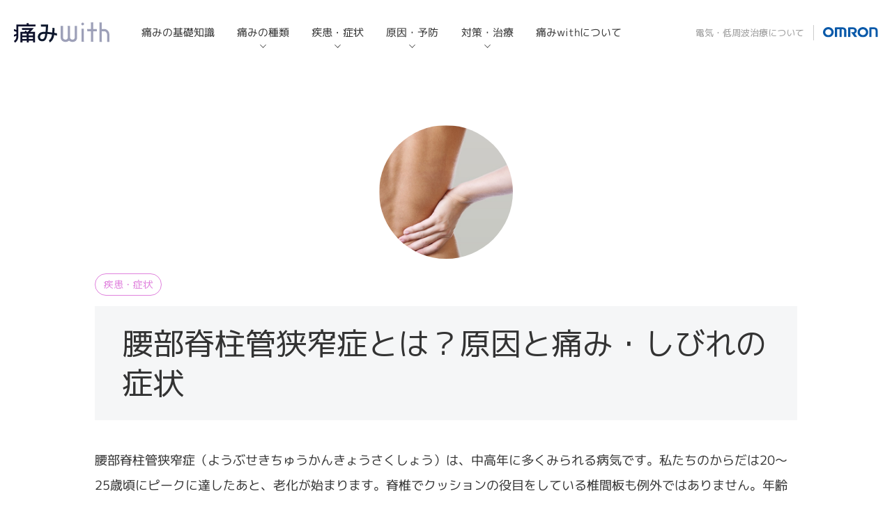

--- FILE ---
content_type: text/html
request_url: https://www.healthcare.omron.co.jp/pain-with/back-pain/lumbar-canal-stenosis/
body_size: 21381
content:
<!doctype html>
<html amp>
<head>
<meta charset="utf-8">
<meta name="format-detection" content="telephone=no">
<title>腰部脊柱管狭窄症とは？原因と痛み・しびれの症状｜腰痛・腰の痛み｜痛みwith</title>
<meta name="viewport" content="width=device-width,initial-scale=1.0,minimum-scale=1.0">
<meta name="description" content="中高年の腰痛にみられる腰部脊柱管狭窄症を紹介。腰部脊柱管狭窄症の原因や足に痛みやしびれが起こる仕組み、初期症状から進行した場合の症状などを解説。">
<meta name="keywords" content="脊柱管狭窄症とは,脊柱管狭窄症,脊柱管狭窄症 症状">
<link rel="canonical" href="https://www.healthcare.omron.co.jp/pain-with/back-pain/lumbar-canal-stenosis/">
<!--OGP-->
<meta name="og:site_name" content="痛みwith">
<meta name="og:title" content="腰部脊柱管狭窄症とは？原因と痛み・しびれの症状｜腰痛・腰の痛み｜痛みwith">
<meta name="og:description" content="中高年の腰痛にみられる腰部脊柱管狭窄症を紹介。腰部脊柱管狭窄症の原因や足に痛みやしびれが起こる仕組み、初期症状から進行した場合の症状などを解説。">
<meta name="og:type" content="website">
<meta name="og:url" content="https://www.healthcare.omron.co.jp/pain-with/back-pain/lumbar-canal-stenosis/">
<meta name="og:image" content="https://www.healthcare.omron.co.jp/pain-with/assets/images/ogp.png">
<meta name="twitter:title" content="腰部脊柱管狭窄症とは？原因と痛み・しびれの症状｜腰痛・腰の痛み｜痛みwith">
<meta name="twitter:description" content="中高年の腰痛にみられる腰部脊柱管狭窄症を紹介。腰部脊柱管狭窄症の原因や足に痛みやしびれが起こる仕組み、初期症状から進行した場合の症状などを解説。">
<meta name="twitter:url" content="https://www.healthcare.omron.co.jp/pain-with/back-pain/lumbar-canal-stenosis/">
<meta name="twitter:card" content="summary_large_image">
<meta name="twitter:image" content="https://www.healthcare.omron.co.jp/pain-with/assets/images/ogp.png">
<script type="application/ld+json">
{
	"@context": "http://schema.org",
	"@type": "Article",
	"mainEntityOfPage": {
			"@type": "WebPage",
			"@id": "https://www.healthcare.omron.co.jp/pain-with/back-pain/lumbar-canal-stenosis/"
	},
	"headline": "腰部脊柱管狭窄症とは？原因と痛み・しびれの症状｜腰痛・腰の痛み｜痛みwith",
	"image": [
		"https://www.healthcare.omron.co.jp/pain-with/assets/images/icon_cat_waist.jpg",
		"https://www.healthcare.omron.co.jp/pain-with/assets/images/ogp.png"
		],
	"datePublished": "2019-11-05T09:00:00+09:00",
		"dateModified": "2019-11-05T09:00:00+09:00",
		"author": {
			"@type": "Organization",
			"name": "OMRON HEALTHCARE Co., Ltd."
	},
		"publisher": {
			"@type": "Organization",
			"name": "OMRON HEALTHCARE Co., Ltd.",
			"logo": {
				"@type": "ImageObject",
				"url": "https://www.healthcare.omron.co.jp/pain-with/assets/images/logo.png"
				}
		},
	"description": "中高年の腰痛にみられる腰部脊柱管狭窄症を紹介。腰部脊柱管狭窄症の原因や足に痛みやしびれが起こる仕組み、初期症状から進行した場合の症状などを解説。"
}
</script>
<style amp-boilerplate>body{-webkit-animation:-amp-start 8s steps(1,end) 0s 1 normal both;-moz-animation:-amp-start 8s steps(1,end) 0s 1 normal both;-ms-animation:-amp-start 8s steps(1,end) 0s 1 normal both;animation:-amp-start 8s steps(1,end) 0s 1 normal both}@-webkit-keyframes -amp-start{from{visibility:hidden}to{visibility:visible}}@-moz-keyframes -amp-start{from{visibility:hidden}to{visibility:visible}}@-ms-keyframes -amp-start{from{visibility:hidden}to{visibility:visible}}@-o-keyframes -amp-start{from{visibility:hidden}to{visibility:visible}}@keyframes -amp-start{from{visibility:hidden}to{visibility:visible}}</style><noscript><style amp-boilerplate>body{-webkit-animation:none;-moz-animation:none;-ms-animation:none;animation:none}</style></noscript>
<script async src="https://cdn.ampproject.org/v0.js"></script>
<script async custom-element="amp-bind" src="https://cdn.ampproject.org/v0/amp-bind-0.1.js"></script>
<script async custom-element="amp-animation" src="https://cdn.ampproject.org/v0/amp-animation-0.1.js"></script>
<script async custom-element="amp-position-observer" src="https://cdn.ampproject.org/v0/amp-position-observer-0.1.js"></script>
<script async custom-element="amp-social-share" src="https://cdn.ampproject.org/v0/amp-social-share-0.1.js"></script>
<link href="https://fonts.googleapis.com/css?family=M+PLUS+1p:400,500,700,800&display=swap" rel="stylesheet">
<style amp-custom>
a,abbr,acronym,address,applet,article,aside,audio,b,big,blockquote,body,canvas,caption,center,cite,code,dd,del,details,dfn,dialog,div,dl,dt,em,fieldset,figure,font,footer,form,h1,h2,h3,h4,h5,h6,header,hgroup,html,i,iframe,img,ins,kbd,label,legend,li,mark,menu,nav,object,ol,p,pre,q,s,samp,section,small,span,strike,strong,sub,sup,table,tbody,td,tfoot,th,thead,time,tr,tt,u,ul,var,video{margin:0;padding:0;border:0;outline:0;vertical-align:baseline;-webkit-box-sizing:border-box;box-sizing:border-box;background:0 0;font-family:'M PLUS 1p',sans-serif;font-weight:400;-webkit-font-smoothing:subpixel-antialiased;-moz-osx-font-smoothing:unset}article,aside,dialog,figcaption,figure,footer,header,hgroup,main,nav,section{display:block}html{font-size:62.5%}body{line-height:1;-webkit-text-size-adjust:100%;-webkit-print-color-adjust:exact}ol,ul{list-style:none}blockquote,q{quotes:none}blockquote:after,blockquote:before,q:after,q:before{content:'';content:none}:focus{outline:0}ins{text-decoration:none}del{text-decoration:line-through}table{border-collapse:collapse;border-spacing:0}main dd,main dt,main li,main p,main td,main th{line-height:1.6}img{-webkit-backface-visibility:hidden;vertical-align:bottom}a{color:#333;text-decoration:none}.clr:after{content:'';display:block;clear:both;height:0}.disnon{display:none}#wr{line-height:1.8;font-size:1.5rem;overflow:hidden;padding-top:96px;position:relative;color:#333}.fZ #wr{font-size:1.725rem}.in{width:calc(100% - 100px);max-width:1280px;margin:0 auto;position:relative}img{width:100%;height:auto}#wr *{-webkit-font-smoothing:subpixel-antialiased;-moz-osx-font-smoothing:unset}header{width:100%;background:#fff;position:fixed;top:0;left:0;z-index:100;transition:all .3s ease;-webkit-transition:all .3s ease}header:not(.ampHeader).fix{-webkit-box-shadow:0 8px 10px -10px rgba(0,0,0,.16);box-shadow:0 8px 10px -10px rgba(0,0,0,.16)}header #headerShadow{width:100%;height:100%;top:0;left:0;-webkit-box-shadow:0 8px 10px -10px rgba(0,0,0,.16);box-shadow:0 8px 10px -10px rgba(0,0,0,.16);opacity:0;position:absolute;pointer-events:none}header:not(.ampHeader) #headerShadow{display:none}header .in{height:96px;position:static;display:-webkit-box;display:-ms-flexbox;display:flex;-webkit-box-pack:justify;-ms-flex-pack:justify;justify-content:space-between;-webkit-box-align:center;-ms-flex-align:center;align-items:center}header .ltCont,header .rtCont{display:-webkit-box;display:-ms-flexbox;display:flex;-webkit-box-align:center;-ms-flex-align:center;align-items:center}header .ltCont{width:75%}header .logo01{width:145px;margin-right:40px;line-height:0}.fZ header .logo01{margin-right:20px}header nav{width:calc(100% - 155px);-webkit-transition:0s ease .4s;transition:0s ease .4s}header .swS.pc{margin-right:20px;position:relative;cursor:pointer}header .swS.pc .ic{width:28px;height:28px;background:#b6b8cc;padding-top:1px;color:#fff;border-radius:8px;font-size:1rem;-webkit-transform:rotate(.05deg);transform:rotate(.05deg);text-align:center;transition:all .3s ease;-webkit-transition:all .3s ease}.fZ header .swS.pc .ic{font-size:1.15rem}.fZ header .swS.pc .ic{line-height:1.7}header .swS.pc .ic span{font-size:1.4rem;-webkit-transform:rotate(.05deg);transform:rotate(.05deg)}.fZ header .swS.pc .ic span{font-size:1.61rem}header .swS.pc .sw{padding-top:8px;opacity:0;pointer-events:none;-webkit-transition:opacity .3s ease;transition:opacity .3s ease;top:28px;position:absolute;left:50%;margin-left:-34px;width:68px}header .swS.pc .sw ul{width:68px;-webkit-box-shadow:0 0 20px 0 rgba(0,0,0,.1),0 0 20px 0 rgba(0,0,0,.1);box-shadow:0 0 20px 0 rgba(0,0,0,.1),0 0 20px 0 rgba(0,0,0,.1);border-radius:8px;overflow:hidden}header .swS.pc .sw ul li{text-align:center;line-height:1;padding:12px 0;background:#fff;color:#999;font-size:1.6rem;-webkit-transform:rotate(.05deg);transform:rotate(.05deg);cursor:pointer;transition:all .3s ease;-webkit-transition:all .3s ease}.fZ header .swS.pc .sw ul li{font-size:1.84rem}header .swS.pc .sw ul li.ac{background:#131e39;color:#fff}header .swS.pc:hover .ic{background:#24c1e2}header .swS.pc:hover .sw{opacity:1;pointer-events:visible}header .aL.pc{border-right:1px solid #ccc;padding-right:20px;margin-right:20px;line-height:1.5}header .aL.pc a{color:#999;font-size:1.4rem;-webkit-transform:rotate(.05deg);transform:rotate(.05deg);-webkit-transition:color .3s ease;transition:color .3s ease}.fZ header .aL.pc a{font-size:1.61rem}header .aL.pc a:hover{color:#24c1e2}header .aL.sp{margin-top:30px}header .aL.sp a{padding:15px 45px 15px 10px;color:#fff;font-size:1.4rem;position:relative}.fZ header .aL.sp a{font-size:1.61rem}header .aL.sp a svg{width:7px;height:12px;fill:#fff;position:absolute;top:50%;right:19px;margin-top:-6px}header .swS.sp{padding:0 15px;display:-webkit-box;display:-ms-flexbox;display:flex;-webkit-box-align:center;-ms-flex-align:center;align-items:center;-webkit-box-pack:justify;-ms-flex-pack:justify;justify-content:space-between;margin-top:30px}header .swS.sp dt{color:#fff;font-size:1.4rem}.fZ header .swS.sp dt{font-size:1.61rem}header .swS.sp dd{width:68.75%}header .swS.sp dd ul{border:1px solid #fff;border-radius:5px;overflow:hidden}header .swS.sp dd ul li{width:50%;float:left;font-size:1.4rem;color:#fff;text-align:center;line-height:1;padding:13px 0;cursor:pointer}.fZ header .swS.sp dd ul li{font-size:1.61rem}header .swS.sp dd ul li.ac{background:#fff;color:#131e39}header .cl{width:38%;max-width:250px;cursor:pointer;margin:45px auto 0;border:1px solid #646b7d;border-radius:60px;padding:17px 0;line-height:1;text-align:center;color:#fff;font-size:1.4rem}.fZ header .cl{font-size:1.61rem}header .cl svg{display:inline-block;width:12px;height:12px;vertical-align:middle;fill:#fff;margin-right:9px}header .logo02{width:82px;line-height:0}header #mn{width:60px;height:60px;background:#131e39;position:absolute;top:0;right:0}header #mn span{display:block;position:absolute;top:24px;left:21px;width:18px;height:1px;background:#fff}header #mn span:first-child{margin-top:0}header #mn span:nth-child(2){margin-top:6px;opacity:1}header #mn span:nth-child(3){margin-top:12px}header #mn.ac span:first-child{margin-top:0;-webkit-transform:translateY(6px) rotate(45deg);transform:translateY(6px) rotate(45deg)}header #mn.ac span:nth-child(2){opacity:0}header #mn.ac span:nth-child(3){margin-top:12px;-webkit-transform:translateY(-6px) rotate(-45deg);transform:translateY(-6px) rotate(-45deg)}#lineup{padding:100px 0}#lineup h2{text-align:center;font-size:3.2rem;margin-bottom:30px}.fZ #lineup h2{font-size:3.68rem}#lineup .lLi{display:-webkit-box;display:-ms-flexbox;display:flex;-webkit-box-pack:justify;-ms-flex-pack:justify;justify-content:space-between;-webkit-box-align:stretch;-ms-flex-align:stretch;align-items:stretch}#lineup .lLi li{width:33.125%}#lineup .lLi li a{display:block;padding:40px 35px 30px;height:100%;background:#f5f6f7;transition:all .3s ease;-webkit-transition:all .3s ease}#lineup .lLi li a figure{width:62%;margin:0 auto 40px}#lineup .lLi li a h3{font-size:2rem;font-weight:500;margin-bottom:5px;-webkit-transform:rotate(.05deg);transform:rotate(.05deg)}.fZ #lineup .lLi li a h3{font-size:2.3rem}#lineup .lLi li a .num{font-size:1.4rem;-webkit-transform:rotate(.05deg);transform:rotate(.05deg);color:#0083cb;font-weight:900;margin-bottom:15px}.fZ #lineup .lLi li a .num{font-size:1.61rem}#lineup .lLi li a .text{font-size:1.4rem;-webkit-transform:rotate(.05deg);transform:rotate(.05deg)}.fZ #lineup .lLi li a .text{font-size:1.61rem}#lineup .btn.df{margin:60px auto 0}aside{border-top:1px solid #ddd;padding:40px 0 50px}aside h2{font-size:2rem;margin-bottom:15px;-webkit-transform:rotate(-.05deg);transform:rotate(-.05deg)}.fZ aside h2{font-size:2.3rem}aside ul{display:-webkit-box;display:-ms-flexbox;display:flex;-webkit-box-pack:start;-ms-flex-pack:start;justify-content:flex-start}aside ul li{width:22.65625%}aside ul li a{display:block;border:1px solid #ddd;line-height:0;text-align:center;transition:all .3s ease;-webkit-transition:all .3s ease}footer{background:#0f172d}footer>.in{padding-top:70px;padding-bottom:70px}footer .sM>li{width:14.5%;float:left;margin-right:2.6%}footer .sM>li:last-child{margin-right:0}footer .sM>li p{color:#fff;font-size:1.4rem;-webkit-transform:rotate(.02deg);transform:rotate(.02deg);margin-bottom:15px}.fZ footer .sM>li p{font-size:1.61rem}footer .sM>li p br{display:none}.fZ footer .sM>li p br{display:block}footer .sM>li p.noLink{padding-bottom:10px;border-bottom:1px solid #3b445a}footer .sM>li p a{padding-bottom:10px;position:relative;display:block;color:#fff;transition:all .3s ease;-webkit-transition:all .3s ease;padding-right:15px;border-bottom:1px solid #3b445a}footer .sM>li p a svg{width:7px;height:11px;position:absolute;right:0;top:50%;margin-top:-8px;fill:#fff}footer .sM>li ul li+li{margin-top:5px}footer .sM>li ul li a{color:#ccc;font-size:1.3rem;-webkit-transform:rotate(.05deg);transform:rotate(.05deg);transition:all .3s ease;-webkit-transition:all .3s ease}.fZ footer .sM>li ul li a{font-size:1.495rem}footer .bA{background:#131b31;padding:30px 0}footer .bA .in{display:-webkit-box;display:-ms-flexbox;display:flex;-webkit-box-pack:justify;-ms-flex-pack:justify;justify-content:space-between;-webkit-box-align:center;-ms-flex-align:center;align-items:center;-webkit-box-orient:horizontal;-webkit-box-direction:reverse;-ms-flex-direction:row-reverse;flex-direction:row-reverse}footer .bA .share{width:40%;text-align:right}footer .bA .share li{display:inline-block}footer .bA .share li+li{margin-left:15px}footer .bA .share li a{display:block;transition:all .3s ease;-webkit-transition:all .3s ease;line-height:0}footer .bA .share li img{width:40px;height:auto}footer .bA .share li amp-social-share{transition:all .3s ease;-webkit-transition:all .3s ease;cursor:pointer;background-position:0 0;background-repeat:no-repeat;background-size:100%;background-color:transparent}footer .bA .share li amp-social-share[type=facebook]{background-image:url(/pain-with/assets/images/icon_fb_footer.png)}footer .bA .share li amp-social-share[type=twitter]{background-image:url(/pain-with/assets/images/icon_tw_footer.png)}footer .bA .share li amp-social-share[type=line]{background-image:url(/pain-with/assets/images/icon_line_footer.png)}footer .bA .share li.rss{width:40px;line-height:1}footer .bA .share+div{width:50%}footer .bA .in>div ul{margin-bottom:20px}footer .bA .in>div ul li{display:inline-block;padding-right:15px;line-height:1}footer .bA .in>div ul li+li{padding-left:10px;border-left:1px solid #fff}footer .bA .in>div ul li a{color:#fff;font-size:1.4rem;-webkit-transform:rotate(.05deg);transform:rotate(.05deg)}.fZ footer .bA .in>div ul li a{font-size:1.61rem}footer .bA .in>div small{display:block;font-size:1.2rem;-webkit-transform:rotate(.05deg);transform:rotate(.05deg);color:#ccc}.fZ footer .bA .in>div small{font-size:1.38rem}#pT{width:64px;height:64px;background:#b6b8cc;border-radius:50%;position:fixed;right:30px;bottom:30px;cursor:pointer;transition:all .3s ease;-webkit-transition:all .3s ease;z-index:99;opacity:0;visibility:hidden}#pT.show{opacity:1;visibility:visible}#pT svg{width:14px;height:8px;fill:#fff;position:absolute;left:50%;top:50%;margin-top:-4px;margin-left:-7px}.tlC{font-size:4.4rem;position:relative;line-height:1.3;padding-left:105px;margin-bottom:55px;height:85px;display:-webkit-box;display:-ms-flexbox;display:flex;-webkit-box-align:center;-ms-flex-align:center;align-items:center}.fZ .tlC{font-size:5.06rem}.tlC::before{content:"";width:85px;height:85px;border-radius:50%;position:absolute;left:0;top:50%;background-position:center;background-repeat:no-repeat;background-size:100% auto;-webkit-transform:translateY(-50%);transform:translateY(-50%)}.tlC.knee::before{background-image:url(/pain-with/assets/images/icon_cat_knee.jpg)}.tlC.waist::before{background-image:url(/pain-with/assets/images/icon_cat_waist.jpg)}.tlC.shoulder::before{background-image:url(/pain-with/assets/images/icon_cat_shoulder.jpg)}.tlC.sportsAcute::before{background-image:url(/pain-with/assets/images/icon_cat_sports01.jpg)}.tlC.sportsChronic::before{background-image:url(/pain-with/assets/images/icon_cat_sports02.jpg)}.tlC.fracture::before{background-image:url(/pain-with/assets/images/icon_cat_fracture.jpg)}.tlD{text-align:center;font-size:4rem;margin-bottom:40px}.fZ .tlD{font-size:4.6rem}.btn{margin-left:auto;margin-right:auto}.btn a{display:-webkit-box;display:-ms-flexbox;display:flex;-webkit-box-pack:center;-ms-flex-pack:center;justify-content:center;-webkit-box-align:center;-ms-flex-align:center;align-items:center;position:relative;font-size:1.6rem;-webkit-transform:rotate(.02deg);transform:rotate(.02deg);border-radius:60px}.fZ .btn a{font-size:1.84rem}.btn a svg{position:absolute}.btn.df{width:320px}.fZ .btn.df{width:360px}.btn.df a{background:#b6b8cc;color:#fff;height:56px;transition:all .3s ease;-webkit-transition:all .3s ease;line-height:1.3;text-align:center}.btn.df a svg{width:6px;height:11px;fill:#fff;top:50%;right:20px;margin-top:-5.5px}.lA{margin-bottom:60px}.lA article a{position:relative;display:-webkit-box;display:-ms-flexbox;display:flex;-webkit-box-orient:vertical;-webkit-box-direction:normal;-ms-flex-direction:column;flex-direction:column;-webkit-box-pack:justify;-ms-flex-pack:justify;justify-content:space-between;height:100%;padding-bottom:15px;-ms-flex-line-pack:justify;align-content:space-between}.lA article a::before{content:"";width:100%;left:0;bottom:0;height:1px;position:absolute;background:#999;z-index:1}.lA article a::after{content:"";width:100%;left:0;height:1px;position:absolute;bottom:0;background:#24c1e2;-webkit-transform:scaleX(0);transform:scaleX(0);transition:all .4s ease;-webkit-transition:all .4s ease;-webkit-transform-origin:left;transform-origin:left;z-index:2}.lA article h2,.lA article h3,.lA article h4{font-size:2.6rem;margin-bottom:15px;line-height:1.5;font-weight:400;-webkit-transform:rotate(.05deg);transform:rotate(.05deg)}.fZ .lA article h2,.fZ .lA article h3,.fZ .lA article h4{font-size:2.99rem}.lA article p{font-size:1.5rem;-webkit-transform:rotate(.05deg);transform:rotate(.05deg);margin-bottom:20px;position:relative;overflow:hidden;text-justify:inter-ideograph}.fZ .lA article p{font-size:1.725rem}.lA article .mr{display:inline-block;font-size:1.3rem;-webkit-transform:rotate(.05deg);transform:rotate(.05deg);color:#24c1e2;font-weight:500}.fZ .lA article .mr{font-size:1.495rem}.lA article .mr svg{display:inline-block;width:7px;height:11px;margin-left:12px;vertical-align:middle;fill:#24c1e2}.lb{display:inline-block;line-height:1;padding:8px 12px;border:1px solid;font-size:1.4rem;border-radius:60px;margin-bottom:15px}.fZ .lb{font-size:1.61rem}.lb.lb01{border-color:#e8c843;color:#e8c843}.lb.lb02{border-color:#e082dd;color:#e082dd}.lb.lb03{border-color:#aad6b2;color:#aad6b2}.lb.lb04{border-color:#ec9555;color:#ec9555}.lb.lb05{border-color:#adadff;color:#adadff}@media screen and (max-width:768px){.pc{display:none}.in{width:100%;max-width:680px;padding-left:20px;padding-right:20px}header .in{max-width:none}#lineup{padding:60px 0}#lineup h2{font-size:2.5rem;line-height:1.4}.fZ #lineup h2{font-size:2.875rem}#lineup .lLi{display:block}#lineup .lLi li{width:100%}#lineup .lLi li+li{margin-top:5px}#lineup .lLi li a{padding:25px 20px 20px;height:auto}#lineup .lLi li a figure{width:52.7%;margin:0 auto 30px}#lineup .lLi li a h3{font-size:1.7rem;margin-bottom:0;line-height:1.6}.fZ #lineup .lLi li a h3{font-size:1.955rem}#lineup .lLi li a .num{font-size:1.2rem;margin-bottom:10px}.fZ #lineup .lLi li a .num{font-size:1.38rem}#lineup .lLi li a .text{font-size:1.4rem}.fZ #lineup .lLi li a .text{font-size:1.61rem}#lineup .btn.df{margin:50px auto 0}aside{padding:30px 0 50px}aside h2{font-size:1.5rem;margin-bottom:10px}.fZ aside h2{font-size:1.725rem}aside ul{-ms-flex-wrap:wrap;flex-wrap:wrap}aside ul li{width:48%}aside ul li:nth-child(2n){margin-left:4%}aside ul li:nth-child(n+3){margin-top:10px}footer .in{max-width:none}footer .bA .share+div{width:auto}#pT{right:10px;bottom:10px}.tlC{font-size:3.5rem;line-height:1.3;padding-left:80px;margin-bottom:35px}.fZ .tlC{font-size:4.025rem}.tlC::before{width:60px;height:60px}.tlD{font-size:2.5rem;margin-bottom:30px}.fZ .tlD{font-size:2.875rem}.btn a{font-size:1.6rem;font-weight:500}.fZ .btn a{font-size:1.84rem}.btn.df{width:90%;max-width:350px}.fZ .btn.df{width:96%;max-width:360px}.btn.df a{height:16vw;max-height:70px}.fZ .btn.df a svg{right:15px}.lA{margin-bottom:50px}.lA article+article{margin-top:43px}.lA article a{display:block}.lA article .topItem{height:auto}.lA article h2,.lA article h3,.lA article h4{font-size:2.1rem;margin-bottom:10px}.fZ .lA article h2,.fZ .lA article h3,.fZ .lA article h4{font-size:2.415rem}.lA article p{font-size:1.5rem;margin-bottom:15px;display:-webkit-box;-webkit-box-orient:vertical;-webkit-line-clamp:3;overflow:hidden}.fZ .lA article p{font-size:1.725rem}.lA article .mr{color:#999;font-size:1.4rem;font-weight:500;display:block;text-align:right}.fZ .lA article .mr{font-size:1.61rem}.lA article .mr svg{fill:#999;width:6px;height:10px}.lb{font-size:1.3rem;padding:7px 10px}.fZ .lb{font-size:1.495rem}}@media print,screen and (min-width:769px){.sp{display:none}#lineup .lLi li a:hover{background:#e4f2f7}aside ul li+li{margin-left:2.5%}aside ul li a:hover{border-color:#24c1e2}.btn.df a:hover{background:#24c1e2}.lA{display:-webkit-box;display:-ms-flexbox;display:flex;-ms-flex-wrap:wrap;flex-wrap:wrap}.lA article .btmItem{-ms-flex-preferred-size:130px;flex-basis:130px;height:130px}.lA article p{text-align:justify;height:calc(1.5rem * 1.8 * 3)}.fZ .lA article p{height:calc(1.5rem * 1.15 * 1.8 * 3)}.lA article p::after,.lA article p::before{background:#fff;position:absolute}.lA article p::before{content:"...";width:1.5rem;text-align:right;top:calc(1.5rem * 1.8 * 2);right:0}.fZ .lA article p::before{top:calc(1.5rem * 1.15 * 1.8 * 2)}.lA article p::after{content:"";height:100%;width:100%}.lA article .mr{opacity:0;transition:all .3s ease;-webkit-transition:all .3s ease}.lA article a:hover::after{-webkit-transform:scaleX(1);transform:scaleX(1)}.lA article a:hover .mr{opacity:1}.lA.ln3 article{width:29%;margin-right:6.5%}.lA.ln3 article:nth-child(3n){margin-right:0}.lA.ln3 article:nth-child(n+4){margin-top:45px}}@media print,screen and (min-width:769px) and (max-width:1380px){#wr{padding-top:7.27vw}header .in{height:7.27vw;width:calc(100% - 40px)}header .logo01{width:11vw;margin-right:2.5vw}.fZ header .logo01{margin-right:1.5vw}header .swS.pc{margin-right:1.3vw}header .aL.pc{padding-right:1vw;margin-right:1vw}header .logo02{width:6.2vw}.lA article h2 br,.lA article h3 br,.lA article h4 br{display:none}}@media print,screen and (min-width:1024px) and (max-width:1040px){#wr{padding-top:72.35px}}@media screen and (max-width:1024px){#wr{padding-top:60px;min-width:auto}header .pc{display:none}header .sp{display:block}header{min-width:auto}header .in{height:60px;padding-left:20px;width:100%;padding-right:20px}header .ltCont{width:auto}header .logo01{width:112px;margin-right:0}header nav{visibility:hidden;pointer-events:none;opacity:0;position:fixed;top:60px;left:0;width:100%;height:calc(100vh - 60px);background:#131e39;z-index:100;overflow:auto;transition:all .3s ease;-webkit-transition:all .3s ease;-webkit-overflow-scrolling:touch}header nav.open{visibility:visible;pointer-events:visible;opacity:1}header nav .nI{padding:20px 10px 120px}header nav .mN>li+li{margin-top:1px}header nav .mN a,header nav .mN p{color:#fff;position:relative;display:block}header nav .mN>li>a,header nav .mN>li>p{display:block;cursor:pointer;background:#212f52;line-height:1;padding:20px 50px 20px 18px;position:relative;font-size:1.6rem}.fZ header nav .mN>li>a,.fZ header nav .mN>li>p{font-size:1.84rem}header nav .mN li a svg{width:7px;height:12px;fill:#fff;position:absolute;top:50%;right:19px;margin-top:-6px}header nav .mN li.tg>p::after,header nav .mN li.tg>p::before{content:"";width:15px;height:1px;background:#fff;position:absolute;top:50%;right:15px}header nav .mN li.tg>p::after{-webkit-transform:rotate(-90deg);transform:rotate(-90deg)}header nav .mN li.tg>p.open::after{opacity:0}header nav .mMu{padding-left:15px;display:none}header nav .mMu.open{display:block}header nav .mMu .mTtl{display:none}header nav .mMu li+li{border-top:1px solid #898f9c}header nav .mMu li a p,header nav .mMu li>p{display:block;padding:15px 45px 15px 10px;font-size:1.5rem}.fZ header nav .mMu li a p,.fZ header nav .mMu li>p{font-size:1.725rem}header nav .mMu li a figure{display:none}header nav .mMu li .ly2{border-top:1px solid #898f9c;padding-left:20px;display:none}header nav .mMu li .ly2.open{display:block}header nav .mMu li .ly2 li+li{border-color:#424b61}header nav .mMu li .ly2 li a{padding:15px 45px 15px 10px;font-size:1.5rem}.fZ header nav .mMu li .ly2 li a{font-size:1.725rem}header nav .mMu li .ly3{padding-left:20px;border-top:1px solid #424b61;padding:15px 0 15px 20px;display:none}header nav .mMu li .ly3.open{display:block}header nav .mMu li .ly3 li+li{border-top:0}header nav .mMu li .ly3 li a{padding:10px 45px 10px 12px;font-size:1.5rem}.fZ header nav .mMu li .ly3 li a{font-size:1.725rem}header .swS.pc{display:none}header .swS.pc .sw{display:none}header .aL.pc{display:none}header .logo02{width:73px;margin-right:58px}footer{border-top-width:3px}footer>.in{display:none}footer .bA{padding:30px 0}footer .bA .in{display:block}footer .bA .share{text-align:center;float:none;width:auto}footer .bA .share li+li{margin-left:20px}footer .bA .in>div ul{margin:20px 0 0}footer .bA .in>div ul li{display:block;padding-left:0}footer .bA .in>div ul li+li{padding-left:0;border:0;margin-top:15px}footer .bA .in>div ul li a{font-size:1.2rem}.fZ footer .bA .in>div ul li a{font-size:1.38rem}footer .bA .in>div small{margin-top:35px;font-size:.9rem}.fZ footer .bA .in>div small{font-size:1.035rem}#pT{width:48px;height:48px;right:20px;bottom:20px}}@media only screen and (-webkit-min-device-pixel-ratio:2),(-webkit-min-device-pixel-ratio:2),(min-resolution:2dppx){#wr *{-webkit-font-smoothing:antialiased;-moz-osx-font-smoothing:grayscale}}@media screen and (min-width:1025px){header .pc{display:block}header .sp{display:none}header nav .mN>li{display:inline-block}header nav .mN>li>a,header nav .mN>li>p{display:-webkit-box;display:-ms-flexbox;display:flex;-webkit-box-align:center;-ms-flex-align:center;align-items:center;-webkit-box-pack:center;-ms-flex-pack:center;justify-content:center;font-size:1.6rem;-webkit-transform:rotate(.05deg);transform:rotate(.05deg);position:relative;margin:0 15px;height:96px;cursor:pointer;-webkit-transition:color .3s ease;transition:color .3s ease}.fZ header nav .mN>li>a,.fZ header nav .mN>li>p{font-size:1.84rem}header nav .mN>li>a svg,header nav .mN>li>p svg{width:9px;height:5px;fill:#333;position:absolute;bottom:26%;left:50%;margin-left:-4.5px}header nav .mN li.tg{cursor:pointer}header nav .mN li.tg>div{-webkit-transition:opacity .3s ease;transition:opacity .3s ease}header nav .mN li.tg:hover>div{opacity:1;pointer-events:visible}header nav .mN li.tg:hover>p>svg{fill:#24c1e2}header nav .mN>li>a:hover{color:#24c1e2}header nav .mN .mMu{opacity:0;position:absolute;top:96px;left:0;background:#0d1b34;width:100%;pointer-events:none}header nav .mN .mMu .menuIn{width:1000px;margin:0 auto}header nav .mN .mMu p.mTtl{color:#fff;font-size:2.6rem;margin-bottom:15px}.fZ header nav .mN .mMu p.mTtl{font-size:2.99rem}header nav .mN .mMu.ly li a,header nav .mN .mMu.ly li p{border-top:1px solid #3d495d;color:#fff;position:relative;display:block;transition:all .3s ease;-webkit-transition:all .3s ease;line-height:1.4}header nav .mN .mMu.ly li a svg,header nav .mN .mMu.ly li p svg{width:6px;height:11px;fill:#aaa;position:absolute;top:50%;right:0;margin-top:-5.5px}header nav .mN .mMu.ly li:last-child>a,header nav .mN .mMu.ly li:last-child>p{border-bottom:1px solid #3d495d}header nav .mN .mMu.ly .ly1{padding:40px 0;position:relative}header nav .mN .mMu.ly .ly1>ul>li>a,header nav .mN .mMu.ly .ly1>ul>li>p{width:268px;padding:20px 0;font-size:2rem}.fZ header nav .mN .mMu.ly .ly1>ul>li>a,.fZ header nav .mN .mMu.ly .ly1>ul>li>p{font-size:2.3rem}header nav .mN .mMu.ly .ly2{opacity:0;pointer-events:none;position:absolute;width:360px;left:320px;top:0;height:100%}header nav .mN .mMu.ly .ly2>ul{background:#0f172d;height:100%;padding-top:100px}header nav .mN .mMu.ly .ly2>ul>li{padding:0 40px}header nav .mN .mMu.ly .ly2.long{width:720px}header nav .mN .mMu.ly .ly3{opacity:0;pointer-events:none;position:absolute;width:320px;height:100%;top:0;left:360px;padding:100px 0 0 40px;border-left:1px solid #3d495d}header nav .mN .mMu.ly .ly3::after{content:"";width:calc(100vw - 500px + 680px);height:100%;background:#0f172d;position:absolute;left:0;top:0;z-index:1}header nav .mN .mMu.ly .ly3>ul{position:relative;z-index:2}header nav .mN .mMu.ly .ly2>ul>li>a,header nav .mN .mMu.ly .ly2>ul>li>p,header nav .mN .mMu.ly .ly3>ul>li>a,header nav .mN .mMu.ly .ly3>ul>li>p{padding:15px 10px;font-size:1.6rem;-webkit-transform:rotate(.05deg);transform:rotate(.05deg)}.fZ header nav .mN .mMu.ly .ly2>ul>li>a,.fZ header nav .mN .mMu.ly .ly2>ul>li>p,.fZ header nav .mN .mMu.ly .ly3>ul>li>a,.fZ header nav .mN .mMu.ly .ly3>ul>li>p{font-size:1.84rem}header nav .mN .mMu.ly li.tg{cursor:pointer}header nav .mN .mMu.ly li.tg>div{-webkit-transition:opacity .3s ease;transition:opacity .3s ease}header nav .mN .mMu.ly li.tg:hover>p svg{fill:#24c1e2}header nav .mN .mMu.ly li.tg:hover>.ly2,header nav .mN .mMu.ly li.tg:hover>.ly3{opacity:1;pointer-events:visible}header nav .mN .mMu.ly a:hover{background:#272d36}header nav .mN .mMu.hurts{padding-top:40px;padding-bottom:70px}header nav .mN .mMu.hurts ul{margin-top:30px;overflow:hidden;margin-left:-10px}header nav .mN .mMu.hurts ul li{width:140px;margin-right:25px;float:left}header nav .mN .mMu.hurts ul li:nth-child(3){margin-right:60px}header nav .mN .mMu.hurts ul li:last-child{margin-right:0}header nav .mN .mMu.hurts ul li a{display:block}header nav .mN .mMu.hurts ul li a figure{overflow:hidden;width:120px;height:120px;border-radius:60px;margin:0 auto}header nav .mN .mMu.hurts ul li a figure img{transition:all .3s ease;-webkit-transition:all .3s ease}header nav .mN .mMu.hurts ul li a p{color:#fff;position:relative;margin-top:8px;text-align:center;font-size:1.6rem;line-height:1.4}.fZ header nav .mN .mMu.hurts ul li a p{font-size:1.84rem}header nav .mN .mMu.hurts ul li a p svg{width:6px;height:11px;fill:#aaa;display:inline-block;vertical-align:middle;margin-left:10px;position:relative;top:-2px}header nav .mN .mMu.hurts ul li a:hover svg{fill:#24c1e2}header nav .mN .mMu.disease{height:630px}.fZ header nav .mN .mMu.disease{height:670px}header nav .mN .mMu.disease .ly2,header nav .mN .mMu.disease .ly3{height:630px}.fZ header nav .mN .mMu.disease .ly2,.fZ header nav .mN .mMu.disease .ly3{height:670px}header nav .mN .mMu.measures{height:725px}.fZ header nav .mN .mMu.measures{height:770px}header nav .mN .mMu.measures .ly2{width:680px;height:725px}.fZ header nav .mN .mMu.measures .ly2{height:770px}header nav .mN .mMu.measures .ly2::after{content:"";width:calc(100vw - 500px + 680px);height:100%;background:#0f172d;position:absolute;left:0;top:0;z-index:1}header nav .mN .mMu.measures .ly2 ul{position:relative;z-index:2;overflow:hidden;display:-webkit-box;display:-ms-flexbox;display:flex;-ms-flex-line-pack:start;align-content:flex-start;-ms-flex-wrap:wrap;flex-wrap:wrap;padding:100px 0 0 40px}header nav .mN .mMu.measures .ly2 ul::after{content:'';display:block;clear:both;height:auto;width:48%}header nav .mN .mMu.measures .ly2 ul li{width:48%;margin-right:4%;padding:0;height:auto}header nav .mN .mMu.measures .ly2 ul li a{height:100%;display:-webkit-box;display:-ms-flexbox;display:flex;-webkit-box-align:center;-ms-flex-align:center;align-items:center;border-top:0;border-bottom:1px solid #3d495d}header nav .mN .mMu.measures .ly2 ul li:first-child,header nav .mN .mMu.measures .ly2 ul li:nth-child(2){border-top:1px solid #3d495d}header nav .mN .mMu.measures .ly2 ul li:nth-child(2n){margin-right:0}header nav .mN .mMu.measures .ly2 ul li:nth-child(2n+1){clear:both}header .swS.pc .sw ul li:hover{background:#131e39;color:#fff}header .aL.sp{display:none}header .swS.sp{display:none}header .cl{display:none}header #mn{display:none}footer .sM>li p a:hover{border-color:#24c1e2}footer .sM>li p a:hover svg{fill:#24c1e2}footer .sM>li ul li a:hover{text-decoration:underline;color:#24c1e2}footer .bA .share li a:hover,footer .bA .share li amp-social-share:hover{opacity:.7}footer .bA .in>div ul li a:hover{text-decoration:underline}#pT:hover{background:#24c1e2}}@media print,screen and (min-width:1025px) and (max-width:1040px){header .in{height:72.35px}header .logo01{width:109.28px;margin-right:11.3px}header nav{width:calc(100% - 127px)}header .swS.pc{margin-right:9.8px}header .aL.pc{padding-right:11.3px;margin-right:11.3px}header .logo02{width:61.8px}.fZ header .logo02{width:60.29px}}@media print,screen and (min-width:1025px) and (max-width:1380px){header nav{width:calc(100% - 11.5vw)}.fZ header nav{width:calc(100% - 7vw)}header .aL.pc a{font-size:1.01449vw}.fZ header .aL.pc a{font-size:1.16667vw}}@media screen and (min-width:1025px) and (min-width:1025px) and (max-width:1380px){header nav .mN>li>a,header nav .mN>li>p{font-size:1.15942vw}.fZ header nav .mN>li>a,.fZ header nav .mN>li>p{font-size:1.33333vw}}@media screen and (min-width:1025px) and (min-width:769px) and (max-width:1380px){header nav .mN>li>a,header nav .mN>li>p{height:7.27vw;margin:0 1.1vw}header nav .mN .mMu{top:7.27vw}}@media screen and (min-width:1025px) and (min-width:1025px) and (max-width:1040px){header nav .mN>li>a,header nav .mN>li>p{height:72.35px;margin:0 11.3px}header nav .mN .mMu{top:72.35px}}@media screen and (min-width:1025px) and (-ms-high-contrast:active),screen and (min-width:1025px) and (-ms-high-contrast:none){header nav .mN>li>a,header nav .mN>li>p{height:106px}}@media screen and (min-width:1025px) and (-ms-high-contrast:active) and (min-width:769px) and (max-width:1380px),screen and (min-width:1025px) and (-ms-high-contrast:none) and (min-width:769px) and (max-width:1380px){header nav .mN>li>a,header nav .mN>li>p{height:calc(7.27vw + 10px)}}@media screen and (max-width:1024px) and (min-width:415px){header nav .mN>li>a,header nav .mN>li>p{font-size:1.92rem}.fZ header nav .mN>li>a,.fZ header nav .mN>li>p{font-size:2.304rem}header nav .mMu li a p,header nav .mMu li>p{font-size:1.8rem}.fZ header nav .mMu li a p,.fZ header nav .mMu li>p{font-size:2.16rem}footer .bA .in>div ul li a{font-size:1.44rem}.fZ footer .bA .in>div ul li a{font-size:1.728rem}footer .bA .in>div small{font-size:1.08rem}.fZ footer .bA .in>div small{font-size:1.296rem}}@media print,screen and (min-width:415px){header .aL.sp a{font-size:1.68rem}.fZ header .aL.sp a{font-size:2.016rem}header .swS.sp dt{font-size:1.68rem}.fZ header .swS.sp dt{font-size:2.016rem}header .swS.sp dd ul li{font-size:1.68rem}.fZ header .swS.sp dd ul li{font-size:2.016rem}header .cl{font-size:1.68rem}.fZ header .cl{font-size:2.016rem}}@media print,screen and (max-width:360px){header .swS.sp dd{width:65%}footer .bA .in>div small{padding-right:60px}.btn a{font-size:1.4rem}.fZ .btn a{font-size:1.61rem}.btn.df{width:100%}.fZ .btn.df a{padding-right:10px}.fZ .btn.df a svg{right:10px}}@media screen and (max-width:768px) and (min-width:415px){#lineup h2{font-size:3rem}.fZ #lineup h2{font-size:3.6rem}#lineup .lLi li a h3{font-size:2.04rem}.fZ #lineup .lLi li a h3{font-size:2.448rem}#lineup .lLi li a .num{font-size:1.44rem}.fZ #lineup .lLi li a .num{font-size:1.728rem}#lineup .lLi li a .text{font-size:1.68rem}.fZ #lineup .lLi li a .text{font-size:2.016rem}aside h2{font-size:1.8rem}.fZ aside h2{font-size:2.16rem}.tlC{font-size:4.2rem}.fZ .tlC{font-size:5.04rem}.tlD{font-size:3rem}.fZ .tlD{font-size:3.6rem}.btn a{font-size:1.92rem}.fZ .btn a{font-size:2.304rem}.btn.df{max-width:400px}.fZ .btn.df{max-width:420px}.lA article h2,.lA article h3,.lA article h4{font-size:2.52rem}.fZ .lA article h2,.fZ .lA article h3,.fZ .lA article h4{font-size:3.024rem}.lA article p{font-size:1.8rem}.fZ .lA article p{font-size:2.16rem}.lb{font-size:1.56rem}.fZ .lb{font-size:1.872rem}}@media print,screen and (min-width:1025px) and (max-width:1500px){footer .bA .share{padding-right:100px}}@media print,screen and (max-width:415px){.tlC{padding-left:21.3vw}}@media print,screen and (min-width:415px) and (max-width:1240px){.tlC::before{width:75px;height:75px}}@media print,screen and (max-width:360px) and (min-width:415px){.btn a{font-size:1.68rem}.fZ .btn a{font-size:2.016rem}}@media screen and (-ms-high-contrast:active),(-ms-high-contrast:none){.lA article .mr svg{position:relative;top:-2px}}@media print{html{font-size:45%}header{position:absolute}header nav{display:none}header #mn{display:none}header .swS.pc{display:none}header .aL.pc{display:none}#pT{display:none}.topItem{height:auto!important}article.in h1{font-size:3rem!important}article.in .sTt01{font-size:2.8rem!important}.lA article .btmItem{-ms-flex-preferred-size:auto;flex-basis:auto;height:auto}.lA article .mr{display:none}.tlC{padding-left:85px}.rlC{padding:40px 0 50px!important}.rlC .tlD{margin-bottom:30px!important}.tlD{font-size:3rem}#otherCat .liC>li .tlC,.rlC .liC>li .tlC{font-size:1.8rem!important;margin-bottom:0!important}#otherCat .liC>li ul li a,.rlC .liC>li ul li a{padding:10px 0!important;font-size:1.2rem!important}article.in .section{padding-top:30px!important}article.in .section>section{margin:20px 0 0 20px!important}.top #mv .in::after{height:0}footer .sM>li p{font-size:1rem}footer .bA .share{padding-right:0!important}footer .bA .share li.rss{width:20px}footer .bA .share li amp-img,footer .bA .share li amp-social-share,footer .bA .share li img{width:20px!important;height:20px!important}}article.in{position:relative;max-width:1008px;padding:300px 0 80px}.sportsChronic article.in{padding-top:40px}article.in::before{content:"";width:192px;height:192px;border-radius:50%;background-position:0 0;background-repeat:no-repeat;background-size:100%;position:absolute;top:87px;left:50%;-webkit-transform:translateX(-50%);transform:translateX(-50%);-webkit-box-sizing:border-box;box-sizing:border-box}.basic-knowledge article.in::before{background-image:url(/pain-with/assets/images/icon_cat_knowledge.jpg)}.knee article.in::before{background-image:url(/pain-with/assets/images/icon_cat_knee.jpg)}.waist article.in::before{background-image:url(/pain-with/assets/images/icon_cat_waist.jpg)}.shoulder article.in::before{background-image:url(/pain-with/assets/images/icon_cat_shoulder.jpg)}.tens article.in::before{background-image:url(/pain-with/assets/images/icon_cat_tens.jpg)}.sportsAcute article.in::before{background-image:url(/pain-with/assets/images/icon_cat_sports01.jpg)}.sportsChronic article.in::before{background-image:url(/pain-with/assets/images/icon_cat_sports02.jpg);content:none}.fracture article.in::before{background-image:url(/pain-with/assets/images/icon_cat_fracture.jpg)}article.in .lb{font-size:1.4rem}.fZ article.in .lb{font-size:1.61rem}article.in h1{background:#f5f6f7;font-size:4.4rem;line-height:1.3;font-weight:400;padding:25px 40px;margin-bottom:40px}.fZ article.in h1{font-size:5.06rem}article.in p{font-size:1.8rem;line-height:2;-webkit-transform:rotate(.05deg);transform:rotate(.05deg)}.fZ article.in p{font-size:2.07rem}article.in p+.list,article.in p+ol,article.in p+p{margin-top:25px}article.in dd,article.in dt,article.in li{font-size:1.8rem;-webkit-transform:rotate(.05deg);transform:rotate(.05deg)}.fZ article.in dd,.fZ article.in dt,.fZ article.in li{font-size:2.07rem}article.in .id{border:1px solid #ddd;margin-top:40px;padding:40px}article.in .id dt{font-size:1.8rem;font-weight:500;margin-bottom:10px}.fZ article.in .id dt{font-size:2.07rem}article.in .id dd+dd{margin-top:10px}article.in .id dd a{font-size:1.8rem;position:relative;padding-left:22px;cursor:pointer;-webkit-transform:rotate(.05deg);transform:rotate(.05deg)}.fZ article.in .id dd a{font-size:2.07rem}article.in .id dd a svg{fill:#24c1e2;width:11px;height:7px;top:50%;left:0;margin-top:-3.5px;position:absolute}article.in .section{padding-top:96px;margin-top:24px}article.in .section+.section{margin-top:54px}article.in .section>section{margin:80px 0 0 17.7%}article.in .section>section>section{margin:30px 0 0 0}article.in .section>section+section{margin-top:80px}article.in .sTt01{font-size:4.4rem;font-weight:400;line-height:1.2;padding-bottom:15px;border-bottom:1px solid #a9a9a9;margin-bottom:25px}.fZ article.in .sTt01{font-size:5.06rem}article.in .sTt02{font-size:2.7rem;font-weight:400;line-height:1.2;padding-left:20px;position:relative;margin-bottom:20px}article.in .sTt01+.sTt02,article.in p+.sTt02,article.in figure.border+.sTt02,article.in .rlA+.sTt02{margin-top:40px}article.in .sTt02+figure.border{margin-top:20px}.fZ article.in .sTt02{font-size:3.105rem}article.in .sTt02::before{content:"";width:2px;height:100%;position:absolute;top:0;left:0;background:#24c1e2}article.in .sTt03{font-size:1.8rem;position:relative;font-weight:500;margin-bottom:13px;padding-left:24px;-webkit-transform:rotate(-.5deg);transform:rotate(-.5deg)}.fZ article.in .sTt03{font-size:2.07rem}article.in .sTt03::before{content:"";width:10px;height:2px;background:#000;position:absolute;top:14px;left:0}.fontZoom article.in .sTt03::before{top:18px}article.in .rlA{margin-top:15px}article.in .rlA dt{width:100px;line-height:1;font-size:1.6rem;padding:5px 0;border:1px solid #a9a9a9;display:inline-block;margin-right:20px;text-align:center;vertical-align:middle}.fZ article.in .rlA dt{font-size:1.84rem}article.in .rlA dd{display:inline-block;vertical-align:middle}article.in .rlA dd a{font-size:1.8rem;position:relative;padding-left:12px;cursor:pointer;-webkit-transform:rotate(.05deg);transform:rotate(.05deg)}.fZ article.in .rlA dd a{font-size:2.07rem}article.in .rlA dd a svg{fill:#24c1e2;width:7px;height:11px;top:7px;left:0;position:absolute}article.in .rlA+p{margin-top:30px}article.in dl.dfn+*{margin-top:25px}article.in dl.dfn dt{position:relative;font-weight:500;margin-bottom:13px;padding-left:24px}article.in dl.dfn dt::before{content:"";width:10px;height:2px;background:#000;position:absolute;top:14px;left:0}.fontZoom article.in dl.dfn dt::before{top:18px}article.in ol{list-style-type:decimal;list-style-position:inside;padding-left:0}article.in ol li{text-indent:-1.2em;padding-left:1.2em}article.in ol li+li{margin-top:5px}article.in .list li{padding-left:1em;text-indent:-1em}article.in .list+p{margin-top:25px}article.in .summary{border:1px solid #a9a9a9;padding:35px 40px;margin-top:80px}article.in .summary p{font-size:2.7rem;line-height:1.4}.fZ article.in .summary p{font-size:3.105rem}article.in .summary+.rlA{margin-top:60px}article.in .rf{margin-top:60px}article.in .rf dd,article.in .rf dt{font-size:1.4rem}.fZ article.in .rf dd,.fZ article.in .rf dt{font-size:1.61rem}article.in .rf dt{margin-bottom:3px}article.in .rf a{color:#24c1e2}article.in .sup{margin-top:40px}article.in .sup dd,article.in .sup dt{font-size:1.4rem}.fZ article.in .sup dd,.fZ article.in .sup dt{font-size:1.61rem}article.in .sup dt{margin-bottom:3px}article.in .sup a{color:#24c1e2}article.in .shA{margin-top:100px;text-align:center}article.in .shA dt{font-size:1.8rem;margin-bottom:10px;font-weight:500}.fZ article.in .shA dt{font-size:2.07rem}article.in .shA li{display:inline-block;margin:0 10px}article.in .shA li amp-social-share{transition:all .3s ease;-webkit-transition:all .3s ease;cursor:pointer;background-position:0 0;background-repeat:no-repeat;background-size:100%;background-color:transparent}article.in .shA li amp-social-share[type=facebook]{background-image:url(/pain-with/assets/images/icon_fb.png)}article.in .shA li amp-social-share[type=twitter]{background-image:url(/pain-with/assets/images/icon_tw.png)}article.in .shA li amp-social-share[type=line]{background-image:url(/pain-with/assets/images/icon_line.png)}article.in figure amp-img{display:block;margin-left:auto;margin-right:auto;width:auto}article.in figure.border{border:1px solid #d5d5d5;margin-top:25px;max-width:652px}article.in .section>section figure.border{margin-top:20px}article.in figure.border.wide{max-width:730px}article.in figure+.border{margin-top:30px}article.in figure+*{margin-top:25px}article.in *+figure{margin-top:60px}.rlC{padding:110px 0 120px;background:#f5f6f7}.rlC .lA{margin-bottom:130px}.rlC .lA article p::after,.rlC .lA article p::before{background:#f5f6f7}.rlC .tlD{margin-bottom:70px}.rlC .liC{display:-webkit-box;display:-ms-flexbox;display:flex;-webkit-box-pack:center;-ms-flex-pack:center;justify-content:center;-ms-flex-wrap:wrap;flex-wrap:wrap}.rlC .liC>li{width:29%}.rlC .liC>li .tlC{font-size:3rem;margin-bottom:25px}.fZ .rlC .liC>li .tlC{font-size:3.45rem}.rlC .liC>li ul li a{padding:20px 0;position:relative;font-size:1.8rem;border-bottom:1px solid #999;transition:all .3s ease;-webkit-transition:all .3s ease;display:block;-webkit-transform:rotate(.05deg);transform:rotate(.05deg)}.fZ .rlC .liC>li ul li a{font-size:2.07rem}.rlC .liC>li ul li a svg{position:absolute;width:7px;height:11px;top:50%;right:3%;margin-top:-5.5px;fill:#24c1e2;opacity:0}@media screen and (max-width:768px){article.in{padding:56vw 0 70px}.sportsChronic article.in{padding-top:5vw}article.in::before{width:40vw;height:40vw;top:10.7vw}article.in .lb{margin-left:20px}article.in h1{padding:16px 20px;font-size:2.3rem;margin-bottom:25px}.fZ article.in h1{font-size:2.645rem}article.in .lead{margin:0 20px}article.in p{font-size:1.5rem;line-height:1.8}.fZ article.in p{font-size:1.725rem}article.in p+.list,article.in p+ol,article.in p+p{margin-top:20px}article.in dd,article.in dt,article.in li{font-size:1.5rem}.fZ article.in dd,.fZ article.in dt,.fZ article.in li{font-size:1.725rem}article.in .id{margin:35px 20px 0;padding:15px 20px}article.in .id dt{font-size:1.5rem}.fZ article.in .id dt{font-size:1.725rem}article.in .id dd a{font-size:1.5rem;display:inline-block}.fZ article.in .id dd a{font-size:1.725rem}article.in .id dd a svg{top:10px;margin-top:0}article.in .section>section{margin:40px 0 0 12%}article.in .section>section>section{margin:20px 0 0 0}article.in .section>section+section{margin-top:40px}article.in .sTt01{font-size:2.3rem;padding-bottom:10px;margin-bottom:20px}.fZ article.in .sTt01{font-size:2.645rem}article.in .sTt02{line-height:1.4;font-size:2rem;padding-left:16px;margin-bottom:15px}article.in .sTt01+.sTt02,article.in p+.sTt02,article.in figure.border+.sTt02,article.in .rlA+.sTt02{margin-top:30px}article.in .sTt02+figure.border{margin-top:15px}.fZ article.in .sTt02{font-size:2.185rem}article.in .sTt03{padding-left:17px;margin-bottom:5px}article.in .sTt03::before{top:13px}.fontZoom article.in .sTt03::before{top:15px}article.in .rlA{margin-top:20px}article.in .rlA dt{font-size:1.5rem;margin-right:0;display:block;margin-bottom:10px}.fZ article.in .rlA dt{font-size:1.725rem}article.in .rlA dd a{font-size:1.5rem;text-decoration:underline}.fZ article.in .rlA dd a{font-size:1.725rem}article.in .rlA dd a svg{width:6px;height:10px;top:9px}article.in .rlA+p{margin-top:25px}article.in .lead+.rlA{margin:20px 20px 0 20px}article.in dl.dfn+*{margin-top:20px}article.in dl.dfn dt{padding-left:17px;margin-bottom:5px}article.in dl.dfn dt::before{top:13px}.fontZoom article.in dl.dfn dt::before{top:15px}article.in .list+p{margin-top:20px}article.in .summary{padding:18px 25px;margin-top:40px}article.in .summary p{font-size:1.9rem}.fZ article.in .summary p{font-size:2.185rem}article.in .summary+.rlA{margin-top:40px}article.in .rf{margin:25px 20px 0}article.in .rf dd,article.in .rf dt{font-size:1.3rem}.fZ article.in .rf dd,.fZ article.in .rf dt{font-size:1.495rem}article.in .sup{margin:25px 20px 0}article.in .sup dd,article.in .sup dt{font-size:1.3rem}.fZ article.in .sup dd,.fZ article.in .sup dt{font-size:1.495rem}article.in .shA{margin-top:40px}article.in .shA dt{font-size:1.8rem}.fZ article.in .shA dt{font-size:2.07rem}article.in figure amp-img{width:100%;max-width:500px}article.in figure .pc{display:none}article.in figure.border{margin-top:20px}article.in .section>section figure.border{margin-top:15px}article.in figure+.border{margin-top:20px}article.in figure+*{margin-top:20px}article.in *+figure{margin-top:35px}.rlC{padding:55px 0 60px}.rlC .lA{margin-bottom:65px}.rlC .tlD{margin-bottom:32px}.rlC .liC{display:block}.rlC .liC>li{width:100%}.rlC .liC>li+li{margin-top:50px}.rlC .liC>li .tlC{margin-bottom:15px}.rlC .liC>li ul li a{padding:16px 0;font-size:1.6rem}.fZ .rlC .liC>li ul li a{font-size:1.84rem}.rlC .liC>li ul li a svg{right:0;opacity:1;fill:#5f5f5f}}@media screen and (max-width:768px) and (min-width:415px){article.in h1{font-size:2.76rem}.fZ article.in h1{font-size:3.312rem}article.in p{font-size:1.8rem}.fZ article.in p{font-size:2.16rem}article.in dd,article.in dt,article.in li{font-size:1.8rem}.fZ article.in dd,.fZ article.in dt,.fZ article.in li{font-size:2.16rem}article.in .id dt{font-size:1.8rem}.fZ article.in .id dt{font-size:2.16rem}article.in .id dd a{font-size:1.8rem}.fZ article.in .id dd a{font-size:2.16rem}article.in .sTt01{font-size:2.76rem}.fZ article.in .sTt01{font-size:3.312rem}article.in .sTt02{font-size:2.28rem}.fZ article.in .sTt02{font-size:2.736rem}article.in .rlA dt{font-size:1.8rem}.fZ article.in .rlA dt{font-size:2.16rem}article.in .rlA dd a{font-size:1.8rem}.fZ article.in .rlA dd a{font-size:2.16rem}article.in .summary p{font-size:2.28rem}.fZ article.in .summary p{font-size:2.736rem}article.in .rf dd,article.in .rf dt{font-size:1.56rem}.fZ article.in .rf dd,.fZ article.in .rf dt{font-size:1.872rem}article.in .sup dd,article.in .sup dt{font-size:1.56rem}.fZ article.in .sup dd,.fZ article.in .sup dt{font-size:1.872rem}article.in .shA dt{font-size:2.16rem}.fZ article.in .shA dt{font-size:2.592rem}.rlC .liC>li ul li a{font-size:1.92rem}.fZ .rlC .liC>li ul li a{font-size:2.304rem}}@media print,screen and (min-width:769px){article.in .id dd a:hover{text-decoration:underline}article.in .rlA dd a:hover{text-decoration:underline}article.in .rlA.multiple dt{position:relative;top:3px;vertical-align:top}article.in .rf a:hover{text-decoration:underline}article.in .sup a:hover{text-decoration:underline}article.in .shA li amp-social-share:hover{opacity:.7}article.in figure .sp{display:none}.rlC .liC>li{margin-right:6.5%}.rlC .liC>li:nth-of-type(3n){margin-right:0}.rlC .liC>li:nth-of-type(n+4){margin-top:80px}.rlC .liC>li ul li a:hover{border-color:#24c1e2}.rlC .liC>li ul li a:hover svg{opacity:1}}@media print,screen and (min-width:769px) and (max-width:1380px){article.in .section{margin-top:calc(120px - 7.27vw)}article.in .section+.section{margin-top:calc(150px - 7.27vw)}}@media print,screen and (min-width:1025px) and (max-width:1040px){article.in .section{margin-top:44.4px}article.in .section+.section{margin-top:74.4px}}@media screen and (max-width:1024px){article.in .section{padding-top:60px;margin-top:0;padding-left:20px;padding-right:20px}article.in .section+.section{margin-top:0}}@media print,screen and (min-width:769px) and (max-width:1240px){.rlC .liC>li .tlC{font-size:2.4rem}.fZ .rlC .liC>li .tlC{font-size:2.76rem}}
</style>
<!-- Google Tag Manager -->
<script>(function(w,d,s,l,i){w[l]=w[l]||[];w[l].push({'gtm.start':
new Date().getTime(),event:'gtm.js'});var f=d.getElementsByTagName(s)[0],
j=d.createElement(s),dl=l!='dataLayer'?'&l='+l:'';j.async=true;j.src=
'https://www.googletagmanager.com/gtm.js?id='+i+dl;f.parentNode.insertBefore(j,f);
})(window,document,'script','dataLayer','GTM-BFTS');</script>
  <!-- End Google Tag Manager -->
<!-- AMP Analytics -->
<script async custom-element="amp-analytics" src="https://cdn.ampproject.org/v0/amp-analytics-0.1.js"></script>
</head>
<body [class]="switchFont.switch == 'zoom' ? 'fZ' : ''">
<!-- Google Tag Manager (noscript) -->
<noscript><iframe src="https://www.googletagmanager.com/ns.html?id=GTM-BFTS"
  height="0" width="0" style="display:none;visibility:hidden"></iframe></noscript>
<!-- End Google Tag Manager (noscript) -->

<!-- Google Tag Manager -->
<amp-analytics config="https://www.googletagmanager.com/amp.json?id=GTM-KWF6854&gtm.url=SOURCE_URL" data-credentials="include"></amp-analytics>
<!-- AATag -->
<amp-analytics type="adobeanalytics">
  <script type="application/json">
    {
      "vars": {
        "host": "https://www.healthcare.omron.co.jp/pain-with/",
        "reportSuites": "",
        "pageName": ""
      },
      "triggers": {
        "pageLoad": {
          "on": "visible",
          "request": "pageview"
        }
      }
    }
  </script>
</amp-analytics>
<!-- /AATag -->

<amp-state id="switchFont">
<script type="application/json">
{"switch":"standard"}
</script>
</amp-state>
<amp-animation id="show-page-top" layout="nodisplay">
<script type="application/json">
{
  "direction": "alternate",
  "duration": "300ms",
  "fill": "both",
  "animations": [{
    "selector": "#pT",
    "easing": "cubic-bezier(.4,0,.2,1)",
    "keyframes": [{
      "opacity": "1",
      "visibility": "visible"
    }]
  }]
}
</script>
</amp-animation>
<amp-animation id="hide-page-top" layout="nodisplay">
<script type="application/json">
{
  "direction": "alternate",
  "duration": "300ms",
  "fill": "both",
  "animations": [{
    "selector": "#pT",
    "easing": "cubic-bezier(.4,0,.2,1)",
    "keyframes": [{
      "opacity": "0",
      "visibility": "hidden"
    }]
  }]
}
</script>
</amp-animation>
<amp-animation id="show-header-shadow" layout="nodisplay">
<script type="application/json">
{
  "direction": "alternate",
  "duration": "300ms",
  "fill": "both",
  "animations": [{
    "selector": "#headerShadow",
    "easing": "ease",
    "keyframes": [{
      "opacity": "1"
    }]
  }]
}
</script>
</amp-animation>
<amp-animation id="hide-header-shadow" layout="nodisplay">
<script type="application/json">
{
  "direction": "alternate",
  "duration": "300ms",
  "fill": "both",
  "animations": [{
    "selector": "#headerShadow",
    "easing": "ease",
    "keyframes": [{
			"opacity": "0"
    }]
  }]
}
</script>
</amp-animation>
<svg style="position:absolute;width:0;height:0" xmlns="http://www.w3.org/2000/svg" overflow="hidden"><defs><symbol id="arrow_lt" viewBox="0 0 13 22"><path d="M12.714 11.253L2.086 21.859.568 20.345l9.109-9.093L.568 2.161 2.086.644l9.109 9.093.001-.001 1.518 1.517z"/></symbol><symbol id="arrow_bt" viewBox="0 0 11.3 6.4"><path class="st0" d="M10.6 0L5.7 5l-5-5-.7.7 5.7 5.7L11.3.7z"/></symbol><symbol id="arrow_pagetop" viewBox="0 0 14 8"><path class="st0" d="M14 6.7L7 0 0 6.7 1.4 8 7 2.7 12.6 8z"/></symbol><symbol id="logo_omron" viewBox="0 0 612.2 119"><path class="st0" d="M59.5 94.1c-19.1 0-34.6-15.5-34.6-34.6s15.5-34.6 34.6-34.6 34.6 15.5 34.6 34.6-15.5 34.6-34.6 34.6m0 24.9c32.9 0 59.5-26.6 59.5-59.5S92.4 0 59.5 0C26.7 0 0 26.6 0 59.5S26.7 119 59.5 119M445.6 119c-32.9 0-59.5-26.6-59.5-59.5C386 26.6 412.7 0 445.6 0s59.5 26.6 59.5 59.5-26.7 59.5-59.5 59.5m0-24.9c19.1 0 34.6-15.5 34.6-34.6s-15.5-34.6-34.6-34.6S411 40.4 411 59.5s15.5 34.6 34.6 34.6M132.1 3.6v112.6H157V24.4h27.2v91.8h24.9V24.4h9.6c9.7 0 17.6 7.9 17.6 17.6v74.3h24.9V42.5c0-21.9-17.8-39.7-39.7-39.7H157c-8.3 0-16.6.3-24.9.8zM517 3.6v112.6h24.9V24.4h27.8c9.7 0 17.6 7.9 17.6 17.6v74.3h24.9V42.5c0-21.9-17.8-39.7-39.7-39.7h-30.6c-8.4 0-16.7.3-24.9.8zM280.6 3.6v112.6h24.9V24.4H335c9.7 0 17.6 7.9 17.6 17.6 0 9.7-7.9 17.6-17.6 17.6h-21.5l38.5 56.7h30.6l-27.7-40.8c13.3-5.3 22.6-18.3 22.6-33.5 0-21.6-17.5-39.1-39.1-39.1h-32.9c-8.3-.1-16.6.2-24.9.7z"/></symbol><symbol id="icon_search" viewBox="0 0 21.9 21.2"><path d="M21.9,19.6l-5.1-4.5c1.3-1.6,2-3.6,2-5.8c0-5.2-4.2-9.4-9.4-9.4C4.2,0,0,4.2,0,9.4c0,5.2,4.2,9.4,9.4,9.4	c2.3,0,4.4-0.8,6-2.2l5.2,4.5L21.9,19.6z M2,9.4C2,5.3,5.3,2,9.4,2s7.4,3.3,7.4,7.4s-3.3,7.4-7.4,7.4S2,13.5,2,9.4z"/></symbol><symbol id="icon_close" viewBox="0 0 21.9 22.6"><path class="st0" d="M21.9 2.1L20.5.7l-9.2 9.2L1.4 0 0 1.4l9.9 9.9L0 21.2l1.4 1.4 9.9-9.9 9.2 9.2 1.4-1.4-9.2-9.2z"/></symbol></defs></svg>
	<div id="wr" class="waist">
		<header class="ampHeader">
			<div class="in">
				<div class="ltCont">
					<p class="logo01"><a href="/pain-with/"><amp-img src="/pain-with/assets/images/logo.svg" alt="痛みWith" width="148" height="32" layout="responsive"></amp-img></a></p>
					<nav [class]="mainmenuopen ? 'open' : ''">
						<div class="nI">
							<ul class="mN">
								<li><a href="/pain-with/basic-knowledge/">痛みの基礎知識<svg class="ar sp"><use xlink:href="#arrow_lt"></use></svg></a></li>

								<li class="tg"><p on="tap:AMP.setState({accOpen1: !accOpen1})" [class]="accOpen1 ? 'open' : ''" role="button" tabindex="0">痛みの種類<svg class="ar pc"><use xlink:href="#arrow_bt"></use></svg></p>
									<div class="mMu hurts" [class]="accOpen1 ? 'mMu hurts open' : 'mMu hurts'">
										<div class="menuIn">
											<p class="mTtl">痛みの種類</p>
											<ul>
												<li><a href="/pain-with/knee-pain/">
													<figure><amp-img src="/pain-with/assets/images/icon_cat_knee.jpg" alt="膝の痛み" width="120" height="120" layout="responsive"></amp-img></figure>
													<p>膝の痛み<svg class="ar"><use xlink:href="#arrow_lt"></use></svg></p>
												</a></li>
												<li><a href="/pain-with/back-pain/">
													<figure><amp-img src="/pain-with/assets/images/icon_cat_waist.jpg" alt="腰の痛み" width="120" height="120" layout="responsive"></amp-img></figure>
													<p>腰の痛み<svg class="ar"><use xlink:href="#arrow_lt"></use></svg></p>
												</a></li>
												<li><a href="/pain-with/shoulder-pain/">
													<figure><amp-img src="/pain-with/assets/images/icon_cat_shoulder.jpg" alt="肩の痛み" width="120" height="120" layout="responsive"></amp-img></figure>
													<p>肩の痛み<svg class="ar"><use xlink:href="#arrow_lt"></use></svg></p>
												</a></li>
												<li><a href="/pain-with/sports-acute-pain/">
													<figure><amp-img src="/pain-with/assets/images/icon_cat_sports01.jpg" alt="スポーツによる急性の痛み" width="120" height="120" layout="responsive"></amp-img></figure>
													<p>スポーツによる<br class="pc">急性の痛み<svg class="ar"><use xlink:href="#arrow_lt"></use></svg></p>
												</a></li>
												<li><a href="/pain-with/sports-chronic-pain/">
													<figure><amp-img src="/pain-with/assets/images/icon_cat_sports02.jpg" alt="スポーツによる慢性の痛み" width="120" height="120" layout="responsive"></amp-img></figure>
													<p>スポーツによる<br class="pc">慢性の痛み<svg class="ar"><use xlink:href="#arrow_lt"></use></svg></p>
												</a></li>
												<li><a href="/pain-with/fracture/">
													<figure><amp-img src="/pain-with/assets/images/icon_cat_fracture.jpg" alt="骨折の痛み" width="120" height="120" layout="responsive"></amp-img></figure>
													<p>骨折の痛み<svg class="ar"><use xlink:href="#arrow_lt"></use></svg></p>
												</a></li>
											</ul>
										</div>
									</div>
								</li>

								<li class="tg"><p on="tap:AMP.setState({accOpen2: !accOpen2})" [class]="accOpen2 ? 'open' : ''" role="button" tabindex="0">疾患・症状<svg class="ar pc"><use xlink:href="#arrow_bt"></use></svg></p>
									<div class="mMu disease ly" [class]="accOpen2 ? 'mMu disease ly open' : 'mMu disease ly'">
										<div class="menuIn">
											<div class="ly1">
												<p class="mTtl">疾患・症状</p>
												<ul>
													<li class="tg">
														<p on="tap:AMP.setState({accOpen2_1: !accOpen2_1})" [class]="accOpen2_1 ? 'open' : ''" role="button" tabindex="0">膝の疾患・症状<svg class="ar pc"><use xlink:href="#arrow_lt"></use></svg></p>
														<div class="ly2" [class]="accOpen2_1 ? 'ly2 open' : 'ly2'">
															<ul>
																<li class="tg"><p on="tap:AMP.setState({accOpen2_1_2: !accOpen2_1_2})" [class]="accOpen2_1_2 ? 'open' : ''" role="button" tabindex="0">変形性膝関節症<svg class="ar pc"><use xlink:href="#arrow_lt"></use></svg></p>
																	<div class="ly3" [class]="accOpen2_1_2 ? 'ly3 open' : 'ly3'">
																		<ul>
																			<li><a href="/pain-with/knee-pain/about-knee-osteoarthritis/">変形性膝関節症とは何か？その痛みの仕組みと症状<svg class="ar sp"><use xlink:href="#arrow_lt"></use></svg></a></li>

																			<li><a href="/pain-with/knee-pain/cause-knee-osteoarthritis/">変形性膝関節症の種類と原因<svg class="ar sp"><use xlink:href="#arrow_lt"></use></svg></a></li>
																			<li><a href="/pain-with/knee-pain/walking-for-osteoarthritis/">変形性膝関節症の予防に効果的なウォーキング・してはいけない歩き方<svg class="ar sp"><use xlink:href="#arrow_lt"></use></svg></a></li>

																			<li><a href="/pain-with/knee-pain/treatment-knee-osteoarthritis/">変形性膝関節症の治し方 - 運動および薬、手術による治療法<svg class="ar sp"><use xlink:href="#arrow_lt"></use></svg></a></li>
																			<li><a href="/pain-with/knee-pain/new-treatment-knee-osteoarthritis/">膝の再生医療 - 期待できる効果と注意点<svg class="ar sp"><use xlink:href="#arrow_lt"></use></svg></a></li>
																			<li><a href="/pain-with/knee-pain/lowfrequency-therapy-for-osteoarthritis/">電気治療（低周波治療器）によるマッサージで変形性膝関節症を改善<svg class="ar sp"><use xlink:href="#arrow_lt"></use></svg></a></li>
																		</ul>
																	</div><!--ly3-->
																</li>
																<li class="tg"><p on="tap:AMP.setState({accOpen2_1_1: !accOpen2_1_1})" [class]="accOpen2_1_1 ? 'open' : ''" role="button" tabindex="0">膝痛全般<svg class="ar pc"><use xlink:href="#arrow_lt"></use></svg></p>
																	<div class="ly3" [class]="accOpen2_1_1 ? 'ly3 open' : 'ly3'">
																		<ul>
																			<li><a href="/pain-with/knee-pain/weight-control/">膝の痛みを予防する肥満解消ダイエット<svg class="ar sp"><use xlink:href="#arrow_lt"></use></svg></a></li>
																			<li><a href="/pain-with/knee-pain/increase-blood-flow/">膝の痛みを改善するツボを利用した血流改善<svg class="ar sp"><use xlink:href="#arrow_lt"></use></svg></a></li>
																			<li><a href="/pain-with/knee-pain/stretch/">膝の痛み改善に効果的なストレッチ方法<svg class="ar sp"><use xlink:href="#arrow_lt"></use></svg></a></li>
																		</ul>
																	</div><!--ly3-->
																</li>
															</ul>
														</div><!--ly2-->
													</li><!--膝の疾患・症状-->
													<li class="tg">
														<p on="tap:AMP.setState({accOpen2_2: !accOpen2_2})" [class]="accOpen2_2 ? 'open' : ''" role="button" tabindex="0">腰の疾患・症状<svg class="ar pc"><use xlink:href="#arrow_lt"></use></svg></p>
														<div class="ly2" [class]="accOpen2_2 ? 'ly2 open' : 'ly2'">
															<ul>
																<li class="tg"><p on="tap:AMP.setState({accOpen2_2_2: !accOpen2_2_2})" [class]="accOpen2_2_2 ? 'open' : ''" role="button" tabindex="0">特異性腰痛<svg class="ar pc"><use xlink:href="#arrow_lt"></use></svg></p>
																	<div class="ly3" [class]="accOpen2_2_2 ? 'ly3 open' : 'ly3'">
																		<ul>
																			<li><a href="/pain-with/back-pain/specificity/">原因不明が多い腰痛の中で痛みの原因が特定できる「特異性腰痛」とは<svg class="ar sp"><use xlink:href="#arrow_lt"></use></svg></a></li>
																		</ul>
																	</div>
																</li>
																<li class="tg"><p on="tap:AMP.setState({accOpen2_2_3: !accOpen2_2_3})" [class]="accOpen2_2_3 ? 'open' : ''" role="button" tabindex="0">腰椎椎間板ヘルニア<svg class="ar pc"><use xlink:href="#arrow_lt"></use></svg></p>
																	<div class="ly3" [class]="accOpen2_2_3 ? 'ly3 open' : 'ly3'">
																		<ul>
																			<li><a href="/pain-with/back-pain/herniated-lumbar-disc/">腰椎椎間板ヘルニアとは？原因と症状<svg class="ar sp"><use xlink:href="#arrow_lt"></use></svg></a></li>
																		</ul>
																	</div>
																</li>
																<li class="tg"><p on="tap:AMP.setState({accOpen2_2_4: !accOpen2_2_4})" [class]="accOpen2_2_4 ? 'open' : ''" role="button" tabindex="0">腰部脊柱管狭窄症<svg class="ar pc"><use xlink:href="#arrow_lt"></use></svg></p>
																	<div class="ly3" [class]="accOpen2_2_4 ? 'ly3 open' : 'ly3'">
																		<ul>
																			<li><a href="/pain-with/back-pain/lumbar-canal-stenosis/">腰部脊柱管狭窄症とは？原因と痛み・しびれの症状<svg class="ar sp"><use xlink:href="#arrow_lt"></use></svg></a></li>
																		</ul>
																	</div>
																</li>
																<li class="tg"><p on="tap:AMP.setState({accOpen2_2_5: !accOpen2_2_5})" [class]="accOpen2_2_5 ? 'open' : ''" role="button" tabindex="0">骨粗しょう症<svg class="ar pc"><use xlink:href="#arrow_lt"></use></svg></p>
																	<div class="ly3" [class]="accOpen2_2_5 ? 'ly3 open' : 'ly3'">
																		<ul>
																			<li><a href="/pain-with/back-pain/osteoporosis/">骨粗しょう症が原因となる腰痛・背中の痛み<svg class="ar sp"><use xlink:href="#arrow_lt"></use></svg></a></li>
																		</ul>
																	</div>
																</li>
																<li class="tg"><p on="tap:AMP.setState({accOpen2_2_1: !accOpen2_2_1})" [class]="accOpen2_2_1 ? 'open' : ''" role="button" tabindex="0">腰痛全般<svg class="ar pc"><use xlink:href="#arrow_lt"></use></svg></p>
																	<div class="ly3" [class]="accOpen2_2_1 ? 'ly3 open' : 'ly3'">
																		<ul>
																			<li><a href="/pain-with/back-pain/remote-cause/">腰痛の原因：がん・内臓疾患など重大な病気が潜む例<svg class="ar sp"><use xlink:href="#arrow_lt"></use></svg></a></li>
																			<li><a href="/pain-with/back-pain/lifestyle/">腰痛を予防する腰に負担のかからない姿勢、立ち方、座り方<svg class="ar sp"><use xlink:href="#arrow_lt"></use></svg></a></li>
																			<li><a href="/pain-with/back-pain/treatment/">腰痛治療のための薬・リハビリ・痛み止めなど病院での治療法<svg class="ar sp"><use xlink:href="#arrow_lt"></use></svg></a></li>
																			<li><a href="/pain-with/back-pain/prevention/">腰痛改善のための筋トレ・ストレッチ・ツボ押しなど自宅での対策法<svg class="ar sp"><use xlink:href="#arrow_lt"></use></svg></a></li>
																		</ul>
																	</div>
																</li>
															</ul>
														</div>
													</li><!--腰の疾患・症状-->
													<li class="tg">
														<p on="tap:AMP.setState({accOpen2_3: !accOpen2_3})" [class]="accOpen2_3 ? 'open' : ''" role="button" tabindex="0">肩の疾患・症状<svg class="ar pc"><use xlink:href="#arrow_lt"></use></svg></p>
														<div class="ly2" [class]="accOpen2_3 ? 'ly2 open' : 'ly2'">
															<ul>
																<li class="tg">
																	<p on="tap:AMP.setState({accOpen2_3_1: !accOpen2_3_1})" [class]="accOpen2_3_1 ? 'open' : ''" role="button" tabindex="0">関節炎<svg class="ar pc"><use xlink:href="#arrow_lt"></use></svg></p>
																	<div class="ly3" [class]="accOpen2_3_1 ? 'ly3 open' : 'ly3'">
																		<ul>
																			<li><a href="/pain-with/shoulder-pain/frozen-shoulder/">五十肩の症状・原因・治療 - 肩の痛みの種類①<svg class="ar sp"><use xlink:href="#arrow_lt"></use></svg></a></li>
																		</ul>
																	</div>
																</li>
																<li class="tg">
																	<p on="tap:AMP.setState({accOpen2_3_2: !accOpen2_3_2})" [class]="accOpen2_3_2 ? 'open' : ''" role="button" tabindex="0">肩関節の損傷<svg class="ar pc"><use xlink:href="#arrow_lt"></use></svg></p>
																	<div class="ly3" [class]="accOpen2_3_2 ? 'ly3 open' : 'ly3'">
																		<ul>
																			<li><a href="/pain-with/shoulder-pain/joint-damage/">肩関節の損傷と肩関節唇損傷・腱板断裂 - 肩の痛みの種類②<svg class="ar sp"><use xlink:href="#arrow_lt"></use></svg></a></li>
																		</ul>
																	</div>
																</li>
																<li class="tg">
																	<p on="tap:AMP.setState({accOpen2_3_3: !accOpen2_3_3})" [class]="accOpen2_3_3 ? 'open' : ''" role="button" tabindex="0">肩こり（筋肉の痛み）<svg class="ar pc"><use xlink:href="#arrow_lt"></use></svg></p>
																	<div class="ly3" [class]="accOpen2_3_3 ? 'ly3 open' : 'ly3'">
																		<ul>
																			<li><a href="/pain-with/shoulder-pain/stiff-shoulders/">僧帽筋など首の筋肉と肩こりの関係 - 肩の痛みの種類③<svg class="ar sp"><use xlink:href="#arrow_lt"></use></svg></a></li>
																			<li><a href="/pain-with/shoulder-pain/cause-stiff-shoulders/">肩こりの原因とは？筋肉疲労・血行不良の対策<svg class="ar sp"><use xlink:href="#arrow_lt"></use></svg></a></li>
																			<li><a href="/pain-with/shoulder-pain/self-care/">肩こり改善のためのストレッチ・ツボ押しなど自宅での対策法<svg class="ar sp"><use xlink:href="#arrow_lt"></use></svg></a></li>
																			<li><a href="/pain-with/shoulder-pain/treatment-stiff-shoulders/">肩こり解消のためのマッサージと首コリ・ストレートネックの解消法<svg class="ar sp"><use xlink:href="#arrow_lt"></use></svg></a></li>
																		</ul>
																	</div>
																</li>
															</ul>
														</div>
													</li><!--肩の疾患・症状-->
													<li class="tg">
														<p on="tap:AMP.setState({accOpen2_4: !accOpen2_4})" [class]="accOpen2_4 ? 'open' : ''" role="button" tabindex="0">スポーツ：<br class="pc">急性の疾患・症状<svg class="ar pc"><use xlink:href="#arrow_lt"></use></svg></p>
														<div class="ly2" [class]="accOpen2_4 ? 'ly2 open' : 'ly2'">
															<ul>
																<li class="tg">
																	<p on="tap:AMP.setState({accOpen2_4_1: !accOpen2_4_1})" [class]="accOpen2_4_1 ? 'open' : ''" role="button" tabindex="0">⾁離れ<svg class="ar pc"><use xlink:href="#arrow_lt"></use></svg></p>
																	<div class="ly3" [class]="accOpen2_4_1 ? 'ly3 open' : 'ly3'">
																		<ul>
																			<li><a href="/pain-with/sports-acute-pain/pulled-muscle/">肉離れとは？こむら返りとの違い・ふとももなどの起こりやすい部位と原因や症状<svg class="ar sp"><use xlink:href="#arrow_lt"></use></svg></a></li>
																			<li><a href="/pain-with/sports-acute-pain/prevention-of-pulled-muscle/">肉離れの予防に効果的なストレッチと治し方<svg class="ar sp"><use xlink:href="#arrow_lt"></use></svg></a></li>
																		</ul>
																	</div>
																</li>
																
																<li class="tg">
																	<p on="tap:AMP.setState({accOpen2_4_2: !accOpen2_4_2})" [class]="accOpen2_4_2 ? 'open' : ''" role="button" tabindex="0">打撲<svg class="ar pc"><use xlink:href="#arrow_lt"></use></svg></p>
																	<div class="ly3" [class]="accOpen2_4_2 ? 'ly3 open' : 'ly3'">
																		<ul>
																			<li><a href="/pain-with/sports-acute-pain/bruise/">打撲とは？頭部や足などの部位ごと痛みや症状と対処法<svg class="ar sp"><use xlink:href="#arrow_lt"></use></svg></a></li>
																		</ul>
																	</div>
																</li>
																<li class="tg">
																	<p on="tap:AMP.setState({accOpen2_4_3: !accOpen2_4_3})" [class]="accOpen2_4_3 ? 'open' : ''" role="button" tabindex="0">捻挫<svg class="ar pc"><use xlink:href="#arrow_lt"></use></svg></p>
																	<div class="ly3" [class]="accOpen2_4_3 ? 'ly3 open' : 'ly3'">
																		<ul>
																			<li><a href="/pain-with/sports-acute-pain/sprain/">捻挫の症状と原因、効果的な応急処置<svg class="ar sp"><use xlink:href="#arrow_lt"></use></svg></a></li>
																			<li><a href="/pain-with/sports-acute-pain/sprain-prevention/">自分でできる捻挫の予防法 - ストレッチ、テーピングほか<svg class="ar sp"><use xlink:href="#arrow_lt"></use></svg></a></li>
																		</ul>
																	</div>
																</li>
																<li class="tg">
																	<p on="tap:AMP.setState({accOpen2_4_4: !accOpen2_4_4})" [class]="accOpen2_4_4 ? 'open' : ''" role="button" tabindex="0">急性の痛み全般<svg class="ar pc"><use xlink:href="#arrow_lt"></use></svg></p>
																	<div class="ly3" [class]="accOpen2_4_4 ? 'ly3 open' : 'ly3'">
																		<ul>
																			<li><a href="/pain-with/sports-acute-pain/rice/">RICE（ライス）処置とは何か？肉離れ・打撲・捻挫の応急処置<svg class="ar sp"><use xlink:href="#arrow_lt"></use></svg></a></li>
																			<li><a href="/pain-with/sports-acute-pain/electrotherapy/">電気治療（マイクロカレント、TENS）による肉離れ・打撲・捻挫への対処<svg class="ar sp"><use xlink:href="#arrow_lt"></use></svg></a></li>
																		</ul>
																	</div>
																</li>
															</ul>
														</div>
													</li><!--スポーツ：急性の疾患・症状-->
													<li class="tg">
														<p on="tap:AMP.setState({accOpen2_5: !accOpen2_5})" [class]="accOpen2_5 ? 'open' : ''" role="button" tabindex="0">スポーツ：<br class="pc">慢性の疾患・症状<svg class="ar pc"><use xlink:href="#arrow_lt"></use></svg></p>
														<div class="ly2" [class]="accOpen2_5 ? 'ly2 open' : 'ly2'">
															<ul>
																<li class="tg">
																	<p on="tap:AMP.setState({accOpen2_5_3: !accOpen2_5_3})" [class]="accOpen2_5_3 ? 'open' : ''" role="button" tabindex="0">野球肩<svg class="ar pc"><use xlink:href="#arrow_lt"></use></svg></p>
																	<div class="ly3" [class]="accOpen2_5_3 ? 'ly3 open' : 'ly3'">
																		<ul>
																			<li><a href="/pain-with/sports-chronic-pain/baseball-shoulder-injuries/">野球肩の症状・原因と予防法 自分でできるストレッチ＆トレーニングガイド<svg class="ar sp"><use xlink:href="#arrow_lt"></use></svg></a></li>
																		</ul>
																	</div>
																</li>
																<li class="tg">
																	<p on="tap:AMP.setState({accOpen2_5_4: !accOpen2_5_4})" [class]="accOpen2_5_4 ? 'open' : ''" role="button" tabindex="0">足底腱膜炎<svg class="ar pc"><use xlink:href="#arrow_lt"></use></svg></p>
																	<div class="ly3" [class]="accOpen2_5_4 ? 'ly3 open' : 'ly3'">
																		<ul>
																			<li><a href="/pain-with/sports-chronic-pain/plantar-fasciitis/">足の裏、土踏まずの痛み・足底腱膜炎（足底筋膜炎）の症状や原因、予防法<svg class="ar sp"><use xlink:href="#arrow_lt"></use></svg></a></li>
																			<li><a href="/pain-with/sports-chronic-pain/stretch-for-plantar-fasciitis/">足の裏の痛み・足底腱膜炎（足底筋膜炎）の改善と予防のための効果的なストレッチ<svg class="ar sp"><use xlink:href="#arrow_lt"></use></svg></a></li>
																		</ul>
																	</div>
																</li>
																<li class="tg">
																	<p on="tap:AMP.setState({accOpen2_5_5: !accOpen2_5_5})" [class]="accOpen2_5_5 ? 'open' : ''" role="button" tabindex="0">内側上顆炎（ゴルフ肘、野球肘）<svg class="ar pc"><use xlink:href="#arrow_lt"></use></svg></p>
																	<div class="ly3" [class]="accOpen2_5_5 ? 'ly3 open' : 'ly3'">
																		<ul>
																			<li><a href="/pain-with/sports-chronic-pain/medial-epicondylitis/">内側上顆炎（ゴルフ肘と呼ばれる肘の内側の痛み）の症状・原因と予防法<svg class="ar sp"><use xlink:href="#arrow_lt"></use></svg></a></li>
																		</ul>
																	</div>
																</li>
																<li class="tg">
																	<p on="tap:AMP.setState({accOpen2_5_6: !accOpen2_5_6})" [class]="accOpen2_5_6 ? 'open' : ''" role="button" tabindex="0">外側上顆炎（テニス肘）<svg class="ar pc"><use xlink:href="#arrow_lt"></use></svg></p>
																	<div class="ly3" [class]="accOpen2_5_6 ? 'ly3 open' : 'ly3'">
																		<ul>
																			<li><a href="/pain-with/sports-chronic-pain/lateral-epicondylitis/">テニス肘（外側上顆炎）とは何か？症状・原因と予防法<svg class="ar sp"><use xlink:href="#arrow_lt"></use></svg></a></li>
																		</ul>
																	</div>
																</li>
																<li class="tg">
																	<p on="tap:AMP.setState({accOpen2_5_7: !accOpen2_5_7})" [class]="accOpen2_5_7 ? 'open' : ''" role="button" tabindex="0">シンスプリント<svg class="ar pc"><use xlink:href="#arrow_lt"></use></svg></p>
																	<div class="ly3" [class]="accOpen2_5_7 ? 'ly3 open' : 'ly3'">
																		<ul>
																			<li><a href="/pain-with/sports-chronic-pain/shin-splints/">すねの痛み・シンスプリントとは？症状・原因・対処法や予防法<svg class="ar sp"><use xlink:href="#arrow_lt"></use></svg></a></li>
																		</ul>
																	</div>
																</li>
																<li class="tg">
																	<p on="tap:AMP.setState({accOpen2_5_8: !accOpen2_5_8})" [class]="accOpen2_5_8 ? 'open' : ''" role="button" tabindex="0">オスグッド<svg class="ar pc"><use xlink:href="#arrow_lt"></use></svg></p>
																	<div class="ly3" [class]="accOpen2_5_8 ? 'ly3 open' : 'ly3'">
																		<ul>
																			<li><a href="/pain-with/sports-chronic-pain/osgood-schlatter-disease/">オスグッドとは？成長期に多い膝の痛みの原因と症状<svg class="ar sp"><use xlink:href="#arrow_lt"></use></svg></a></li>
																			<li><a href="/pain-with/sports-chronic-pain/prevention-of-osgood-schlatter-disease/">オスグッドの予防法と痛みを和らげるケア法<svg class="ar sp"><use xlink:href="#arrow_lt"></use></svg></a></li>
																		</ul>
																	</div>
																</li>
																<li class="tg">
																	<p on="tap:AMP.setState({accOpen2_5_1: !accOpen2_5_1})" [class]="accOpen2_5_1 ? 'open' : ''" role="button" tabindex="0">筋肉疲労・筋肉痛<svg class="ar pc"><use xlink:href="#arrow_lt"></use></svg></p>
																	<div class="ly3" [class]="accOpen2_5_1 ? 'ly3 open' : 'ly3'">
																		<ul>
																			<li><a href="/pain-with/sports-chronic-pain/muscle-pain/">なぜ筋肉痛になるのか？筋肉痛の症状と原因、疲れにくい体づくりのポイント<svg class="ar sp"><use xlink:href="#arrow_lt"></use></svg></a></li>
																			<li><a href="/pain-with/sports-chronic-pain/relieve-muscle-pain/">筋肉痛を早く治す方法と予防法 - マッサージやストレッチ<svg class="ar sp"><use xlink:href="#arrow_lt"></use></svg></a></li>
																		</ul>
																	</div>
																</li>
																<li class="tg">
																	<p on="tap:AMP.setState({accOpen2_5_2: !accOpen2_5_2})" [class]="accOpen2_5_2 ? 'open' : ''" role="button" tabindex="0">ランナー膝（腸脛靱帯炎）<svg class="ar pc"><use xlink:href="#arrow_lt"></use></svg></p>
																	<div class="ly3" [class]="accOpen2_5_2 ? 'ly3 open' : 'ly3'">
																		<ul>
																			<li><a href="/pain-with/sports-chronic-pain/runners-knee/">ランナー膝（腸脛靭帯炎）などランニングで起きやすい膝の痛みの原因<svg class="ar sp"><use xlink:href="#arrow_lt"></use></svg></a></li>
																			<li><a href="/pain-with/sports-chronic-pain/treatment-of-knee-pain-by-running/">ランニングによる膝の痛みの治療と予防法<svg class="ar sp"><use xlink:href="#arrow_lt"></use></svg></a></li>
																		</ul>
																	</div>
																</li>
																<li class="tg">
																	<p on="tap:AMP.setState({accOpen2_5_9: !accOpen2_5_9})" [class]="accOpen2_5_9 ? 'open' : ''" role="button" tabindex="0">慢性の痛み全般<svg class="ar pc"><use xlink:href="#arrow_lt"></use></svg></p>
																	<div class="ly3" [class]="accOpen2_5_9 ? 'ly3 open' : 'ly3'">
																		<ul>
																			<li><a href="/pain-with/sports-chronic-pain/basic-knowledge-of-rice/">スポーツ障害の急性期の痛みに効く応急処置「RICE（ライス）処置」の基礎知識<svg class="ar sp"><use xlink:href="#arrow_lt"></use></svg></a></li>
																			<li><a href="/pain-with/sports-chronic-pain/electrotherapy-for-acute-pain/">スポーツ障害の急性期の痛みを和らげる電気治療（マイクロカレント、TENS）<svg class="ar sp"><use xlink:href="#arrow_lt"></use></svg></a></li>
																			<li><a href="/pain-with/sports-chronic-pain/electrotherapy-for-chronic-pain/">スポーツ障害による慢性的な痛みに効く電気治療（マイクロカレント、TENS）<svg class="ar sp"><use xlink:href="#arrow_lt"></use></svg></a></li>
																			<li><a href="/pain-with/sports-chronic-pain/lifestyle-for-chronic-pain/">スポーツ障害による慢性的な痛みを改善する3つの対策 - ストレッチ・食事・睡眠<svg class="ar sp"><use xlink:href="#arrow_lt"></use></svg></a></li>
																		</ul>
																	</div>
																</li>
															</ul>
														</div>
													</li><!--スポーツ：慢性の疾患・症状-->
													<li class="tg">
														<p on="tap:AMP.setState({accOpen2_6: !accOpen2_6})" [class]="accOpen2_6 ? 'open' : ''" role="button" tabindex="0">骨折の疾患・症状<svg class="ar pc"><use xlink:href="#arrow_lt"></use></svg></p>
														<div class="ly2" [class]="accOpen2_6 ? 'ly2 open' : 'ly2'">
															<ul>
																<li class="tg">
																	<p on="tap:AMP.setState({accOpen2_6_1: !accOpen2_6_1})" [class]="accOpen2_6_1 ? 'open' : ''" role="button" tabindex="0">骨折<svg class="ar pc"><use xlink:href="#arrow_lt"></use></svg></p>
																	<div class="ly3" [class]="accOpen2_6_1 ? 'ly3 open' : 'ly3'">
																		<ul>
																			<li><a href="/pain-with/fracture/types/">代表的な骨折の種類 疲労骨折・完全骨折・病的骨折など4種類の特徴<svg class="ar sp"><use xlink:href="#arrow_lt"></use></svg></a></li>
																			<li><a href="/pain-with/fracture/complete-fracture/">完全骨折・不全骨折の症状と原因<svg class="ar sp"><use xlink:href="#arrow_lt"></use></svg></a></li>
																			<li><a href="/pain-with/fracture/stress-fracture/">疲労骨折とは？足首・すねなど起こる部位と症状、原因、予防・治療法<svg class="ar sp"><use xlink:href="#arrow_lt"></use></svg></a></li>
																			<li><a href="/pain-with/fracture/treatment/">骨折治療のためのギプスやボルトによる固定など病院での治療法と応急処置<svg class="ar sp"><use xlink:href="#arrow_lt"></use></svg></a></li>
																			<li><a href="/pain-with/fracture/prevention/">家庭でできる骨折の予防になる運動・ストレッチ<svg class="ar sp"><use xlink:href="#arrow_lt"></use></svg></a></li>
																		</ul>
																	</div>
																</li>
															</ul>
														</div>
													</li><!--骨折の疾患・症状-->
												</ul>
											</div>
										</div>
									</div>
								</li>

								<li class="tg"><p on="tap:AMP.setState({accOpen4: !accOpen4})" [class]="accOpen4 ? 'open' : ''" role="button" tabindex="0">原因・予防<svg class="ar pc"><use xlink:href="#arrow_bt"></use></svg></p>
									<div class="mMu cause ly" [class]="accOpen4 ? 'mMu cause ly open' : 'mMu cause ly'">
										<div class="menuIn">
											<div class="ly1">
												<p class="mTtl">原因・予防</p>
												<ul>
													<li class="tg">
														<p on="tap:AMP.setState({accOpen4_1: !accOpen4_1})" [class]="accOpen4_1 ? 'open' : ''" role="button" tabindex="0">膝の原因・予防<svg class="ar pc"><use xlink:href="#arrow_lt"></use></svg></p>
														<div class="ly2 long" [class]="accOpen4_1 ? 'ly2 open' : 'ly2'">
															<ul>
																<li><a href="/pain-with/knee-pain/cause-knee-osteoarthritis/">変形性膝関節症の種類と原因<svg class="ar sp"><use xlink:href="#arrow_lt"></use></svg></a></li>
																<li><a href="/pain-with/knee-pain/walking-for-osteoarthritis/">変形性膝関節症の予防に効果的なウォーキング・してはいけない歩き方<svg class="ar sp"><use xlink:href="#arrow_lt"></use></svg></a></li>
																<li><a href="/pain-with/knee-pain/weight-control/">膝の痛みを予防する肥満解消ダイエット<svg class="ar sp"><use xlink:href="#arrow_lt"></use></svg></a></li>
															</ul>
														</div><!--ly2-->
													</li><!--膝の対策・治療-->
													<li class="tg">
														<p on="tap:AMP.setState({accOpen4_2: !accOpen4_2})" [class]="accOpen4_2 ? 'open' : ''" role="button" tabindex="0">腰の原因・予防<svg class="ar pc"><use xlink:href="#arrow_lt"></use></svg></p>
														<div class="ly2 long" [class]="accOpen4_2 ? 'ly2 open' : 'ly2'">
															<ul>
																<li><a href="/pain-with/back-pain/remote-cause/">腰痛の原因：がん・内臓疾患など重大な病気が潜む例<svg class="ar sp"><use xlink:href="#arrow_lt"></use></svg></a></li>
																<li><a href="/pain-with/back-pain/lifestyle/">腰痛を予防する腰に負担のかからない姿勢、立ち方、座り方<svg class="ar sp"><use xlink:href="#arrow_lt"></use></svg></a></li>
															</ul>
														</div><!--ly2-->
													</li><!--腰の対策・治療-->
													<li class="tg">
														<p on="tap:AMP.setState({accOpen4_3: !accOpen4_3})" [class]="accOpen4_3 ? 'open' : ''" role="button" tabindex="0">肩の原因・予防<svg class="ar pc"><use xlink:href="#arrow_lt"></use></svg></p>
														<div class="ly2 long" [class]="accOpen4_3 ? 'ly2 open' : 'ly2'">
															<ul>
																<li><a href="/pain-with/shoulder-pain/cause-stiff-shoulders/">肩こりの原因とは？筋肉疲労・血行不良の対策<svg class="ar sp"><use xlink:href="#arrow_lt"></use></svg></a></li>
															</ul>
														</div><!--ly2-->
													</li><!--肩の対策・治療-->
												</ul>
											</div>
										</div>
									</div>
								</li>

								<li class="tg"><p on="tap:AMP.setState({accOpen3: !accOpen3})" [class]="accOpen3 ? 'open' : ''" role="button" tabindex="0">対策・治療<svg class="ar pc"><use xlink:href="#arrow_bt"></use></svg></p>
									<div class="mMu measures ly" [class]="accOpen3 ? 'mMu measures ly open' : 'mMu measures ly'">
										<div class="menuIn">
											<div class="ly1">
												<p class="mTtl">対策・治療</p>
												<ul>
													<li class="tg">
														<p on="tap:AMP.setState({accOpen3_1: !accOpen3_1})" [class]="accOpen3_1 ? 'open' : ''" role="button" tabindex="0">膝の対策・治療<svg class="ar pc"><use xlink:href="#arrow_lt"></use></svg></p>
														<div class="ly2" [class]="accOpen3_1 ? 'ly2 open' : 'ly2'">
															<ul>
																<li><a href="/pain-with/knee-pain/stretch/">膝の痛み改善に効果的なストレッチ方法<svg class="ar sp"><use xlink:href="#arrow_lt"></use></svg></a></li>
																<li><a href="/pain-with/knee-pain/increase-blood-flow/">膝の痛みを改善するツボを利用した血流改善<svg class="ar sp"><use xlink:href="#arrow_lt"></use></svg></a></li>
																<li><a href="/pain-with/knee-pain/weight-control/">膝の痛みを予防する肥満解消ダイエット<svg class="ar sp"><use xlink:href="#arrow_lt"></use></svg></a></li>
																<li><a href="/pain-with/knee-pain/treatment-knee-osteoarthritis/">変形性膝関節症の治し方 - 運動および薬、手術による治療法<svg class="ar sp"><use xlink:href="#arrow_lt"></use></svg></a></li>
																<li><a href="/pain-with/knee-pain/new-treatment-knee-osteoarthritis/">膝の再生医療 - 期待できる効果と注意点<svg class="ar sp"><use xlink:href="#arrow_lt"></use></svg></a></li>
																<li><a href="/pain-with/knee-pain/walking-for-osteoarthritis/">変形性膝関節症の予防に効果的なウォーキング・してはいけない歩き方<svg class="ar sp"><use xlink:href="#arrow_lt"></use></svg></a></li>
																<li><a href="/pain-with/knee-pain/lowfrequency-therapy-for-osteoarthritis/">変形性膝関節症による膝の痛みには電気治療（低周波治療器）が効果的<svg class="ar sp"><use xlink:href="#arrow_lt"></use></svg></a></li>
															</ul>
														</div><!--ly2-->
													</li><!--膝の対策・治療-->
													<li class="tg">
														<p on="tap:AMP.setState({accOpen3_2: !accOpen3_2})" [class]="accOpen3_2 ? 'open' : ''" role="button" tabindex="0">腰の対策・治療<svg class="ar pc"><use xlink:href="#arrow_lt"></use></svg></p>
														<div class="ly2" [class]="accOpen3_2 ? 'ly2 open' : 'ly2'">
															<ul>
																<li><a href="/pain-with/back-pain/treatment/">腰痛治療のための薬・リハビリ・痛み止めなど病院での治療法<svg class="ar sp"><use xlink:href="#arrow_lt"></use></svg></a></li>
																<li><a href="/pain-with/back-pain/prevention/">腰痛改善のための筋トレ・ストレッチ・ツボ押しなど自宅での対策法<svg class="ar sp"><use xlink:href="#arrow_lt"></use></svg></a></li>
															</ul>
														</div><!--ly2-->
													</li><!--腰の対策・治療-->
													<li class="tg">
														<p on="tap:AMP.setState({accOpen3_3: !accOpen3_3})" [class]="accOpen3_3 ? 'open' : ''" role="button" tabindex="0">肩の対策・治療<svg class="ar pc"><use xlink:href="#arrow_lt"></use></svg></p>
														<div class="ly2" [class]="accOpen3_3 ? 'ly2 open' : 'ly2'">
															<ul>
																<li><a href="/pain-with/shoulder-pain/treatment-stiff-shoulders/">肩こり解消のためのマッサージと首コリ・ストレートネックの解消法<svg class="ar sp"><use xlink:href="#arrow_lt"></use></svg></a></li>
																<li><a href="/pain-with/shoulder-pain/self-care/">肩こり改善のためのストレッチ・ツボ押しなど自宅での対策法<svg class="ar sp"><use xlink:href="#arrow_lt"></use></svg></a></li>
															</ul>
														</div><!--ly2-->
													</li><!--肩の対策・治療-->
													<li class="tg">
														<p on="tap:AMP.setState({accOpen3_5: !accOpen3_5})" [class]="accOpen3_5 ? 'open' : ''" role="button" tabindex="0">スポーツ：<br class="pc">急性の対策・治療<svg class="ar pc"><use xlink:href="#arrow_lt"></use></svg></p>
														<div class="ly2" [class]="accOpen3_5 ? 'ly2 open' : 'ly2'">
															<ul>
																<li><a href="/pain-with/sports-acute-pain/prevention-of-pulled-muscle/">肉離れの予防に効果的なストレッチと治し方<svg class="ar sp"><use xlink:href="#arrow_lt"></use></svg></a></li>
																<li><a href="/pain-with/sports-acute-pain/sprain-prevention/">自分でできる捻挫の予防法 - ストレッチ、テーピングほか<svg class="ar sp"><use xlink:href="#arrow_lt"></use></svg></a></li>
																<li><a href="/pain-with/sports-acute-pain/rice/">RICE（ライス）処置とは何か？肉離れ・打撲・捻挫の応急処置<svg class="ar sp"><use xlink:href="#arrow_lt"></use></svg></a></li>
																<li><a href="/pain-with/sports-acute-pain/electrotherapy/">電気治療（マイクロカレント、TENS）による肉離れ・打撲・捻挫への対処<svg class="ar sp"><use xlink:href="#arrow_lt"></use></svg></a></li>
															</ul>
														</div><!--ly2-->
													</li><!--スポーツ：急性の対策・治療-->
													<li class="tg">
														<p on="tap:AMP.setState({accOpen3_6: !accOpen3_6})" [class]="accOpen3_6 ? 'open' : ''" role="button" tabindex="0">スポーツ：<br class="pc">慢性の対策・治療<svg class="ar pc"><use xlink:href="#arrow_lt"></use></svg></p>
														<div class="ly2" [class]="accOpen3_6 ? 'ly2 open' : 'ly2'">
															<ul>
																<li><a href="/pain-with/sports-chronic-pain/stretch-for-plantar-fasciitis/">足の裏の痛み・足底腱膜炎（足底筋膜炎）の改善と予防のための効果的なストレッチ<svg class="ar sp"><use xlink:href="#arrow_lt"></use></svg></a></li>
																<li><a href="/pain-with/sports-chronic-pain/prevention-of-osgood-schlatter-disease/">オスグッドの予防法と痛みを和らげるケア法<svg class="ar sp"><use xlink:href="#arrow_lt"></use></svg></a></li>
																<li><a href="/pain-with/sports-chronic-pain/relieve-muscle-pain/">筋肉痛を早く治す方法と予防法 - マッサージやストレッチ<svg class="ar sp"><use xlink:href="#arrow_lt"></use></svg></a></li>
																<li><a href="/pain-with/sports-chronic-pain/treatment-of-knee-pain-by-running/">ランニングによる膝の痛みの治療と予防法<svg class="ar sp"><use xlink:href="#arrow_lt"></use></svg></a></li>
																<li><a href="/pain-with/sports-chronic-pain/basic-knowledge-of-rice/">スポーツ障害の急性期の痛みに効く応急処置「RICE（ライス）処置」の基礎知識<svg class="ar sp"><use xlink:href="#arrow_lt"></use></svg></a></li>
																<li><a href="/pain-with/sports-chronic-pain/electrotherapy-for-acute-pain/">スポーツ障害の急性期の痛みを和らげる電気治療（マイクロカレント、TENS）<svg class="ar sp"><use xlink:href="#arrow_lt"></use></svg></a></li>
																<li><a href="/pain-with/sports-chronic-pain/electrotherapy-for-chronic-pain/">スポーツ障害による慢性的な痛みに効く電気治療（マイクロカレント、TENS）<svg class="ar sp"><use xlink:href="#arrow_lt"></use></svg></a></li>
																<li><a href="/pain-with/sports-chronic-pain/lifestyle-for-chronic-pain/">スポーツ障害による慢性的な痛みを改善する3つの対策 - ストレッチ・食事・睡眠<svg class="ar sp"><use xlink:href="#arrow_lt"></use></svg></a></li>
															</ul>
														</div><!--ly2-->
													</li><!--スポーツ：慢性の対策・治療-->
													<li class="tg">
														<p on="tap:AMP.setState({accOpen3_7: !accOpen3_7})" [class]="accOpen3_7 ? 'open' : ''" role="button" tabindex="0">骨折の対策・治療<svg class="ar pc"><use xlink:href="#arrow_lt"></use></svg></p>
														<div class="ly2" [class]="accOpen3_7 ? 'ly2 open' : 'ly2'">
															<ul>
																<li><a href="/pain-with/fracture/treatment/">骨折治療のためのギプスやボルトによる固定など病院での治療法と応急処置<svg class="ar sp"><use xlink:href="#arrow_lt"></use></svg></a></li>
																<li><a href="/pain-with/fracture/prevention/">家庭でできる骨折の予防になる運動・ストレッチ<svg class="ar sp"><use xlink:href="#arrow_lt"></use></svg></a></li>
															</ul>
														</div><!--ly2-->
													</li><!--骨折の対策・治療-->
													<li class="tg">
														<p on="tap:AMP.setState({accOpen3_4: !accOpen3_4})" [class]="accOpen3_4 ? 'open' : ''" role="button" tabindex="0">電気・低周波治療による<br class="pc">対策・治療<svg class="ar pc"><use xlink:href="#arrow_lt"></use></svg></p>
														<div class="ly2" [class]="accOpen3_4 ? 'ly2 open' : 'ly2'">
															<ul>
																<li><a href="/pain-with/tens/electrotherapy/">電気治療とは？電気治療器の種類とコリの改善などの効果 - 電気治療を知る①<svg class="ar sp"><use xlink:href="#arrow_lt"></use></svg></a></li>
																<li><a href="/pain-with/tens/lowfrequency-therapy/">低周波治療とは何か？効果・歴史 - 電気治療を知る②<svg class="ar sp"><use xlink:href="#arrow_lt"></use></svg></a></li>
																<li><a href="/pain-with/tens/microcurrent/">マイクロカレントとは何か？低周波治療との違い - 電気治療を知る③<svg class="ar sp"><use xlink:href="#arrow_lt"></use></svg></a></li>
																<li><a href="/pain-with/tens/how-to-choose/">症状別 電気治療器の選び方　肩こり・スポーツほか<svg class="ar sp"><use xlink:href="#arrow_lt"></use></svg></a></li>
																<li><a href="/pain-with/tens/effiect-of-microcurrent/">マイクロカレントの効果と使用例<svg class="ar sp"><use xlink:href="#arrow_lt"></use></svg></a></li>
																<li><a href="/pain-with/tens/theory/">低周波治療が痛みに効くしくみ - ゲートコントロール理論と血行促進<svg class="ar sp"><use xlink:href="#arrow_lt"></use></svg></a></li>
																<li><a href="/pain-with/tens/how-to-use-effectively/">低周波治療器 部位別の効果的な使い方<svg class="ar sp"><use xlink:href="#arrow_lt"></use></svg></a></li>
																<li><a href="/pain-with/tens/difference-of-frequency/">低周波治療器と高周波治療器の違い - 周波数・特徴・効果<svg class="ar sp"><use xlink:href="#arrow_lt"></use></svg></a></li>
																<li><a href="/pain-with/tens/disadvantage/">低周波治療器の効果と注意点<svg class="ar sp"><use xlink:href="#arrow_lt"></use></svg></a></li>
															</ul>
														</div><!--ly2-->
													</li><!--電気・低周波治療による対策・治療-->
													
												</ul>
											</div>
										</div>
									</div>
								</li>

								<li class="about"><a href="/pain-with/about/">痛みwithについて<svg class="ar sp"><use xlink:href="#arrow_lt"></use></svg></a></li>
							</ul>
							<p class="aL sp"><a href="/pain-with/tens/">電気・低周波治療について<svg class="ar sp"><use xlink:href="#arrow_lt"></use></svg></a></p>
<!--
							<dl class="swS sp">
								<dt>文字サイズ</dt>
								<dd>
									<ul>
										<li class="ac" on="tap:AMP.setState({switchFont:{switch:'standard'}})" [class]="switchFont.switch == 'standard' ? 'ac' : ''" role="button" tabindex="0">標準</li>
										<li on="tap:AMP.setState({switchFont:{switch:'zoom'}})" [class]="switchFont.switch == 'zoom' ? 'ac' : ''" role="button" tabindex="0">拡大</li>
									</ul>
								</dd>
							</dl>
-->
							<p class="cl sp" on="tap:AMP.setState({mainmenuopen: !mainmenuopen})" role="button" tabindex="0"><svg class="ar sp"><use xlink:href="#icon_close"></use></svg>閉じる</p>
						</div>
					</nav>
				</div><!--ltCont-->

				<div class="rtCont">
<!--
					<div class="swS pc">
						<p class="ic">A<span>A</span></p>
						<div class="sw">
							<ul>
								<li class="ac" on="tap:AMP.setState({switchFont:{switch:'standard'}})" [class]="switchFont.switch == 'standard' ? 'ac' : ''" role="button" tabindex="0">標準</li>
								<li on="tap:AMP.setState({switchFont:{switch:'zoom'}})" [class]="switchFont.switch == 'zoom' ? 'ac' : ''" role="button" tabindex="0">拡大</li>
							</ul>
						</div>
					</div>
-->
					<p class="aL pc"><a href="/pain-with/tens/">電気・低周波治療について</a></p>
					<p class="logo02"><a href="https://www.healthcare.omron.co.jp/" target="_blank"><amp-img src="/pain-with/assets/images/logo_omron.svg" alt="オムロン" width="612" height="119" layout="responsive"></amp-img></a></p>
					<div id="mn" on="tap:AMP.setState({mainmenuopen: !mainmenuopen})" [class]="mainmenuopen ? 'ac' : ''" role="button" tabindex="0">
						<span></span>
						<span></span>
						<span></span>
					</div>
				</div> 
			</div><!--rtCont-->
			<div id="headerShadow"></div>
		</header>

		<div class="pagetopTrigger"><amp-position-observer on="enter:hide-page-top.start; exit:show-page-top.start" layout="nodisplay"></amp-position-observer></div>

		<div class="headerTrigger"><amp-position-observer on="enter:hide-header-shadow.start; exit:show-header-shadow.start" layout="nodisplay"></amp-position-observer></div>
		<article class="in">
			<span class="lb lb02">疾患・症状</span>
			<h1>腰部脊柱管狭窄症とは？原因と痛み・しびれの症状</h1>
			<p class="lead">腰部脊柱管狭窄症（ようぶせきちゅうかんきょうさくしょう）は、中高年に多くみられる病気です。私たちのからだは20〜25歳頃にピークに達したあと、老化が始まります。脊椎でクッションの役目をしている椎間板も例外ではありません。年齢を重ねるにつれて老化が進み、腰痛の原因を作ります。腰部脊柱管狭窄症とその症状について、みていきましょう。</p>
			<dl class="rlA">
				<dt>関連記事</dt>
				<dd><a href="/pain-with/back-pain/specificity/"><svg><use xlink:href="#arrow_lt"></use></svg>原因不明が多い腰痛の中で痛みの原因が特定できる「特異性腰痛」とは</a></dd>
			</dl><!--./rlA-->
			<dl class="id">
				<dt>目次</dt>
				<dd><a on="tap:section01.scrollTo('duration' = 375)"><svg><use xlink:href="#arrow_bt"></use></svg>腰部脊柱管狭窄症とは？</a></dd>
				<dd><a on="tap:section02.scrollTo('duration' = 375)"><svg><use xlink:href="#arrow_bt"></use></svg>腰部脊柱管狭窄症の症状</a></dd>
			</dl>

			<section id="section01" class="section">
				<h2 class="sTt01">腰部脊柱管狭窄症とは？</h2>
				<h3 class="sTt02">腰部脊柱管狭窄症はどんな病気？</h3>
				<p>脊椎は、椎骨と呼ばれる骨が積み重なってできています。一つ一つの椎骨には穴（椎孔、ついこう）が空いており、1本の管のようになっています。これを脊柱管といい、その中には脊髄とそれに続く馬尾（ばび）神経が入っています。<br>
				しかし、老化などの影響で椎間板や腰椎が変形・変性して、脊柱管が狭まると、その中を通っている馬尾神経が圧迫されてしまいます。馬尾神経は、脚部の神経をコントロールしている神経なので、圧迫されると神経の働きが乱されて、足に痛みやしびれが起こったり、動きが悪くなったりするのです。</p>
				<h3 class="sTt02">腰部脊柱管狭窄症の原因</h3>
				<p>脊柱管の狭窄は、加齢性の変化で、椎間板の変性や骨の変形、靱帯の緩みなどが原因になります。また、生まれつき脊柱管が狭いために発症するケースもあるようです。一般的に、腰椎椎間板ヘルニアは若い世代に多く、腰部脊柱管狭窄症は40歳以上の中高年が発症しやすいとされています。ただ、下肢の血栓性静脈炎、動脈硬化症といった血流障害でも同様の症状が出ます。病院で正確な診断をしてもらいましょう。</p>
				<figure class="border"><amp-img src="/pain-with/assets/images/back-pain/lumbar-canal-stenosis/img01.jpg" alt="腰部脊柱管狭窄症とは？" width="520" height="578" class="pc"></amp-img><amp-img src="/pain-with/assets/images/back-pain/lumbar-canal-stenosis/img01_sp.jpg" alt="腰部脊柱管狭窄症とは？" width="586" height="722" layout="responsive" class="sp"></amp-img></figure>
				<figure class="border"><amp-img src="/pain-with/assets/images/back-pain/lumbar-canal-stenosis/img02.jpg" alt="腰部脊柱管狭窄症とは？" width="650" height="272" layout="responsive" class="pc"></amp-img><amp-img src="/pain-with/assets/images/back-pain/lumbar-canal-stenosis/img02_sp.jpg" alt="腰部脊柱管狭窄症とは？" width="586" height="745" layout="responsive" class="sp"></amp-img></figure>
			</section><!--/#section01-->

			<section id="section02" class="section">
				<h2 class="sTt01">腰部脊柱管狭窄症の症状</h2>
				<h3 class="sTt02">歩行時の下肢のしびれ、足のもつれ</h3>
				<p>この病気では、腰痛はそれほど強くありません。背筋を伸ばして立ったり歩いたりすると、脊柱管が狭まり、馬尾神経がさらに圧迫されるため、下肢のしびれ、足のもつれなどが生じます。200〜300m歩いただけでもこのような症状が出るので、長い距離を続けて歩くのが困難になります。</p>
				<h3 class="sTt02">初期症状～進行時の症状</h3>
				<p>しかし、しばらく前かがみになって休むと、症状が治まり、また歩けるようになるのが特徴です。このように歩行と休息を繰り返す状態を「間歇性跛行（かんけつせいはこう）」といいます。特に、朝や寒い季節に症状が出やすいという特徴があります。通常、歩くことは筋力の強化に役立つとして推奨されますが、この病気の場合は症状を悪化させる可能性があります。腰部脊柱管狭窄症が進行すると、仰向けになっても足のしびれが起こって、からだを横にして背中を丸めないと眠れなくなるほか、排尿・排便障害を起こすこともあります。</p>

				<div class="summary">
					<p>痛みの度合いがそれほど強くないからと放置していると、病気が進行し日常生活に支障をきたすというリスクが。気になる痛みがある場合は、一度病院で診察を受けてみてはいかがでしょうか。</p>
				</div><!--./summary-->
			</section><!--/#section02-->

			<dl class="rf">
				<dt>参考）</dt>
				<dd>橋口さおり『運動・からだ図解 痛み・鎮痛のしくみ』マイナビ出版</dd>
				<dd>三井 弘『ひざ・腰・肩の痛みの最新治療―変形性膝関節症・坐骨神経痛・骨粗鬆症・椎間板ヘルニアなど（よくわかる最新医学）』主婦の友社</dd>
			</dl><!--./reference-->
			<dl class="sup">
				<dt>監修：</dt>
				<dd>京都大学大学院医学研究科 青山朋樹教授</dd>
			</dl>
			<dl class="shA">
				<dt>みんなに教える</dt>
				<dd>
					<ul>
						<li><amp-social-share class="shareItem-facebook" data-param-text="TITLE" type="facebook" data-param-app_id="391096085145314" width="44" height="44"></amp-social-share></li>
						<li><amp-social-share class="shareItem-twitter"	data-param-text="TITLE"	type="twitter" width="44" height="44"></amp-social-share></li>
						<li><amp-social-share class="shareItem-line"	data-param-text="TITLE"	type="line" width="44" height="44"></amp-social-share></li>
					</ul>
				</dd>
			</dl>
		</article>

		<div class="rlC">
			<div class="in">
				<h2 class="tlD">もっと詳しく知る</h2>
				<div class="lA ln3">
					<article>
						<a href="/pain-with/back-pain/herniated-lumbar-disc/">
							<div class="topItem">
								<span class="lb lb02">疾患・症状</span>
								<h3>腰椎椎間板ヘルニアとは？原因と症状</h3>
							</div>
							<div class="btmItem">
								<p>原因が特定できる腰痛の中で、比較的多い疾患が腰椎椎間板（ようついついかんばん）ヘルニアです。からだを活発に動かす若い男性に多くみられます。痛みの激しいときは、安静にするのが第一ですが、安静にしているだけでは治らないので、症状が落ち着いたら整形外科を受診しましょう。</p>
								<span class="mr">MORE<svg><use xlink:href="#arrow_lt"></use></svg></span>
							</div>
						</a>
					</article>
					<article>
						<a href="/pain-with/back-pain/treatment/">
							<div class="topItem">
								<span class="lb lb01">対策・治療</span>
								<h3>腰痛治療のための薬・リハビリ・痛み止めなど病院での治療法</h3>
							</div>
							<div class="btmItem">
								<p>腰痛の約85%は原因不明とされています。腰痛がひどい場合は、まず痛みと炎症を和らげるために薬と注射で治療を進めるのが基本です。ただし、薬物療法（投薬治療・神経ブロック療法）はあくまでも痛みを抑える対症療法であり、病気そのものを治すものではありません。状況によっては、理学療法や外科的治療などが必要になるケースもあります。理学療法は、運動機能に問題がある人の機能回復を図って、できるだけ早く社会復帰させるための治療です。医師の指導のもとで、理学療法士によるリハビリテーション（略してリハビリ）が行われます。ここでは、病院で行う腰痛治療を紹介します。</p>
								<span class="mr">MORE<svg><use xlink:href="#arrow_lt"></use></svg></span>
							</div>
						</a>
					</article>
					<article>
						<a href="/pain-with/back-pain/prevention/">
							<div class="topItem">
								<span class="lb lb01">対策・治療</span>
								<h3>腰痛改善のための筋トレ・ストレッチ・ツボ押しなど自宅での対策法</h3>
							</div>
							<div class="btmItem">
								<p>腰痛を引き起こす原因に、運動不足による腰の周りの筋肉の衰えと、柔軟性の低下があります。背骨をまっすぐに支える力が低下すると、背骨や腰椎にかかる負担が増えてしまい、痛みにつながったり、筋肉が凝り固まった状態が続くことで血流が滞り、痛みを生み出す発痛物質が放出され、さらなる痛みにつながります。<br>
								ここでは、自宅で取り入れられる筋力トレーニングやストレッチ、短時間で取り組める電気治療器やツボ押し、またマインドフルネスを活用したメンタルケアの方法をご紹介します。無理のない範囲で取り組める、自分にあったケア方法を探してみましょう。</p>
								<span class="mr">MORE<svg><use xlink:href="#arrow_lt"></use></svg></span>
							</div>
						</a>
					</article>
				</div><!--lA-->

				<h2 class="tlD">他にも痛みは<br class="sp">ありませんか？</h2>
				<ul class="liC">
					<li class="knee">
						<h2 class="tlC knee">膝</h2>
						<ul>
							<li><a href="/pain-with/knee-pain/">膝の痛みはこちら<svg><use xlink:href="#arrow_lt"></use></svg></a></li>
							<li><a href="/pain-with/knee-pain/?id=disease">膝の疾患・症状はこちら<svg><use xlink:href="#arrow_lt"></use></svg></a></li>
							<li><a href="/pain-with/knee-pain/?id=cause">膝の原因・予防はこちら<svg><use xlink:href="#arrow_lt"></use></svg></a></li>
							<li><a href="/pain-with/knee-pain/?id=measures">膝の対策・治療はこちら<svg><use xlink:href="#arrow_lt"></use></svg></a></li>
						</ul>
					</li>
					<li class="waist">
						<h2 class="tlC waist">腰</h2>
						<ul>
							<li><a href="/pain-with/back-pain/">腰の痛みはこちら<svg><use xlink:href="#arrow_lt"></use></svg></a></li>
							<li><a href="/pain-with/back-pain/?id=disease">腰の疾患・症状はこちら<svg><use xlink:href="#arrow_lt"></use></svg></a></li>
							<li><a href="/pain-with/back-pain/?id=cause">膝の原因・予防はこちら<svg><use xlink:href="#arrow_lt"></use></svg></a></li>
							<li><a href="/pain-with/back-pain/?id=measures">腰の対策・治療はこちら <svg><use xlink:href="#arrow_lt"></use></svg></a></li>
						</ul>
					</li>
					<li class="shoulder">
						<h2 class="tlC shoulder">肩</h2>
						<ul>
							<li><a href="/pain-with/shoulder-pain/">肩の痛みはこちら<svg><use xlink:href="#arrow_lt"></use></svg></a></li>
							<li><a href="/pain-with/shoulder-pain/?id=disease">肩の疾患・症状はこちら<svg><use xlink:href="#arrow_lt"></use></svg></a></li>
							<li><a href="/pain-with/shoulder-pain/?id=cause">膝の原因・予防はこちら<svg><use xlink:href="#arrow_lt"></use></svg></a></li>
							<li><a href="/pain-with/shoulder-pain/?id=measures">肩の対策・治療はこちら<svg><use xlink:href="#arrow_lt"></use></svg></a></li>
						</ul>
					</li>
					<li class="sportsAcute">
						<h2 class="tlC sportsAcute">スポーツ：急性</h2>
						<ul>
							<li><a href="/pain-with/sports-acute-pain/">スポーツによる急性の痛みはこちら<svg><use xlink:href="#arrow_lt"></use></svg></a></li>
							<li><a href="/pain-with/sports-acute-pain/?id=disease">スポーツ：急性の疾患・症状はこちら<svg><use xlink:href="#arrow_lt"></use></svg></a></li>
							<li><a href="/pain-with/sports-acute-pain/?id=measures">スポーツ：急性の対策・治療はこちら<svg><use xlink:href="#arrow_lt"></use></svg></a></li>
						</ul>
					</li>
					<li class="sportsChronic">
						<h2 class="tlC sportsChronic">スポーツ：慢性</h2>
						<ul>
							<li><a href="/pain-with/sports-chronic-pain/">スポーツによる慢性の痛みはこちら<svg><use xlink:href="#arrow_lt"></use></svg></a></li>
							<li><a href="/pain-with/sports-chronic-pain/?id=disease">スポーツ：慢性の疾患・症状はこちら<svg><use xlink:href="#arrow_lt"></use></svg></a></li>
							<li><a href="/pain-with/sports-chronic-pain/?id=measures">スポーツ：慢性の対策・治療はこちら<svg><use xlink:href="#arrow_lt"></use></svg></a></li>
						</ul>
					</li>
					<li class="fracture">
						<h2 class="tlC fracture">骨折</h2>
						<ul>
							<li><a href="/pain-with/fracture/">骨折の痛みはこちら<svg><use xlink:href="#arrow_lt"></use></svg></a></li>
							<li><a href="/pain-with/fracture/?id=disease">骨折の疾患・症状はこちら<svg><use xlink:href="#arrow_lt"></use></svg></a></li>
							<li><a href="/pain-with/fracture/?id=measures">骨折の対策・治療はこちら<svg><use xlink:href="#arrow_lt"></use></svg></a></li>
						</ul>
					</li>
				</ul><!--.liC-->
			</div>
		</div><!--rlC-->

		<aside>
			<div class="in">
				<h2>関連サイト</h2>
				<ul>
					<li>
						<a href="https://www.healthcare.omron.co.jp/" target="_blank">
							<amp-img src="/pain-with/assets/images/logo_relation01.png" alt="オムロン ヘルスケア" width="311" height="126" layout="responsive"></amp-img>
						</a>
					</li>
					<li>
						<a href="https://store.healthcare.omron.co.jp/" target="_blank">
							<amp-img src="/pain-with/assets/images/logo_relation04.png" alt="オムロン ヘルスケアストア" width="311" height="126" layout="responsive"></amp-img>
						</a>
					</li>
				</ul>
			</div>
		</aside>
		<!--/aside-->
		<footer>
			<div class="in">
				<ul class="sM clr">
					<li>
						<p><a href="/pain-with/basic-knowledge/">痛みの基礎知識<svg><use xlink:href="#arrow_lt"></use></svg></a></p>
					</li>
					<li>
						<p class="noLink">痛みの種類</p>
						<ul>
							<li><a href="/pain-with/knee-pain/">膝の痛み</a></li>
							<li><a href="/pain-with/back-pain/">腰の痛み</a></li>
							<li><a href="/pain-with/shoulder-pain/">肩の痛み</a></li>
							<li><a href="/pain-with/sports-acute-pain/">スポーツによる急性の痛み</a></li>
							<li><a href="/pain-with/sports-chronic-pain/">スポーツによる慢性の痛み</a></li>
							<li><a href="/pain-with/fracture/">骨折の痛み</a></li>
						</ul>
					</li>
					<li>
						<p class="noLink">疾患・症状</p>
						<ul>
							<li><a href="/pain-with/knee-pain/?id=disease">膝の疾患・症状</a></li>
							<li><a href="/pain-with/back-pain/?id=disease">腰の疾患・症状</a></li>
							<li><a href="/pain-with/shoulder-pain/?id=disease">肩の疾患・症状</a></li>
							<li><a href="/pain-with/sports-acute-pain/?id=disease">スポーツ：急性の疾患・症状</a></li>
							<li><a href="/pain-with/sports-chronic-pain/?id=disease">スポーツ：慢性の疾患・症状</a></li>
							<li><a href="/pain-with/fracture/?id=disease">骨折の疾患・症状</a></li>
						</ul>
					</li>
					<li>
						<p class="noLink">原因・予防</p>
						<ul>
							<li><a href="/pain-with/knee-pain/?id=cause">膝の原因・予防</a></li>
							<li><a href="/pain-with/back-pain/?id=cause">腰の原因・予防</a></li>
							<li><a href="/pain-with/shoulder-pain/?id=cause">肩の原因・予防</a></li>
						</ul>
					</li>
					<li>
						<p class="noLink">対策・治療</p>
						<ul>
							<li><a href="/pain-with/knee-pain/?id=measures">膝の対策・治療</a></li>
							<li><a href="/pain-with/back-pain/?id=measures">腰の対策・治療</a></li>
							<li><a href="/pain-with/shoulder-pain/?id=measures">肩の対策・治療</a></li>
							<li><a href="/pain-with/sports-acute-pain/?id=measures">スポーツ：急性の対策・治療</a></li>
							<li><a href="/pain-with/sports-chronic-pain/?id=measures">スポーツ：慢性の対策・治療</a></li>
							<li><a href="/pain-with/fracture/?id=measures">骨折の対策・治療</a></li>
						</ul>
					</li>
					<li>
						<p><a href="/pain-with/about/">痛みwithについて<svg><use xlink:href="#arrow_lt"></use></svg></a></p>
						<p><a href="/pain-with/tens/">電気・<br>低周波治療について<svg><use xlink:href="#arrow_lt"></use></svg></a></p>
					</li>
				</ul><!--/.sM-->
			</div>
			<div class="bA">
				<div class="in">
					<ul class="share">
						<li><amp-social-share class="shareItem-facebook" type="facebook" data-param-app_id="391096085145314" width="40" height="40"></amp-social-share></li>
						<li><amp-social-share class="shareItem-twitter"	data-param-text="痛みwithトップページ｜オムロン ヘルスケアが発信する「痛み」の情報サイト"	type="twitter" width="40" height="40"></amp-social-share></li>
						<li><amp-social-share class="shareItem-line"	data-param-text="痛みwithトップページ｜オムロン ヘルスケアが発信する「痛み」の情報サイト"	type="line" width="40" height="40"></amp-social-share></li>
					</ul>

					<div>
						<ul>
							<li><a href="https://www.healthcare.omron.co.jp/policy.html" target="_blank">個人情報保護方針</a></li>
							<li><a href="https://www.healthcare.omron.co.jp/terms.html" target="_blank">サイト利用規約</a></li>
							<li><a href="https://www.healthcare.omron.co.jp/mediapolicy.html" target="_blank">ソーシャルメディアポリシー</a></li>
						</ul>
						<small>&copy; OMRON HEALTHCARE Co., Ltd. All Rights Reserved.</small>
					</div>
				</div>
			</div>
		</footer>
		<!--/footer-->
		<p id="pT" on="tap:wr.scrollTo('duration' = 375)" role="button" tabindex="0"><svg><use xlink:href="#arrow_pagetop"></use></svg></p>

	</div><!-- /#wr -->
</body>
</html>

--- FILE ---
content_type: image/svg+xml
request_url: https://www.healthcare.omron.co.jp/pain-with/assets/images/logo.svg
body_size: 1448
content:
<?xml version="1.0" encoding="utf-8"?>
<!-- Generator: Adobe Illustrator 23.1.0, SVG Export Plug-In . SVG Version: 6.00 Build 0)  -->
<svg version="1.1" id="レイヤー_1" xmlns="http://www.w3.org/2000/svg" xmlns:xlink="http://www.w3.org/1999/xlink" x="0px"
	 y="0px" viewBox="0 0 223.8 48.1" style="enable-background:new 0 0 223.8 48.1;" xml:space="preserve">
<style type="text/css">
	.st0{fill:#0E182D;}
	.st1{fill:#0F122C;}
	.st2{fill:#9DA0B8;}
</style>
<g>
	<path class="st0" d="M100.2,25.9c-0.2-0.1-2.5-0.5-5.6-1c0.5-6.1,0.6-11.1,0.6-11.3l-4.9-0.7l0,0.1c0,0-0.2,5-0.7,11.1
		c-3.7-0.6-6.7-1-8.9-1.2c-0.6-0.1-1.2-0.1-1.8-0.2c0.4-4,0.9-9.4,1.3-17.3V5.2L63,5.2l0.5,4.8c0,0,11.1,0,11.4,0
		c0,3.9-0.5,8.4-0.9,12.4c-2.4,0-4.5,0-6.5,0.3c-6.2,0.7-10.5,4.5-11.4,10.2c-0.1,0.8,0,3.1,0.1,3.9c0.9,4.7,4.5,7.9,9.2,8.1
		c0.2,0,0.4,0,0.6,0c5.7,0,9.3-3.6,11.1-11.1c0.3-1.4,0.5-2.5,0.9-5.1l0.1-1.2c3,0.2,7,0.7,10.9,1.4l-0.1,0.7
		c-0.8,9.6-7,12.8-7.1,12.9L82,42.5l1.8,5.1c0,0,9.1-4.3,10.3-17.5c0-0.1,0-0.1,0-0.2c3.6,0.8,6.3,1.6,6.3,1.6l0.2,0V26L100.2,25.9z
		 M73.4,27.4c-0.2,1.2-0.8,4.4-1.3,6.7c-0.8,3.1-3.1,6.5-7.2,5.7c-2.2-0.4-3.6-2.2-3.7-4.7c-0.2-3.8,2.3-6.8,5.9-7.4
		c1.5-0.2,3-0.3,4.4-0.3C72.1,27.4,72.8,27.4,73.4,27.4z"/>
	<g>
		<path class="st1" d="M34.6,5.2v-3l-4.7-0.4v3.4H5.7V18L0,15.9l0,4.5l5.7,2l0-0.1v5.2L0,29.5l0,4.4l5.7-2V33C5.7,41.6,0,44,0,44
			l2,4.1c0,0,8.4-3.3,8.4-15.7V9.7h39.9l0.5-4.5H34.6z"/>
		<path class="st1" d="M46.9,13.4H18.6l0.5,4.6h17.1l-4,4.5l-1.7,0c0,0,0,0,0,0l-2.9-3.3l-2.9,3.3h-9.5v25.4l4.7-0.5v-4h10.1v4.5
			l4.7-0.5v-4h10.1v4l4.7,0.5V22.5H38.1L46.9,13.4z M29.8,27.1v4H19.7v-4H29.8z M19.7,39.2v-3.8h10.1v3.8H19.7z M34.5,39.2v-3.8
			h10.1v3.8H34.5z M44.6,27.1v4H34.5v-4H44.6z"/>
	</g>
	<g>
		<path class="st2" d="M160.2,7c0.3,0.1,0.5,0.1,0.8,0.1c0.9,0,1.7-0.3,2.3-0.9c0.8-0.8,1.1-2,0.8-3.1c-0.3-1.1-1.2-2.1-2.3-2.3
			c-1.1-0.3-2.3,0-3.1,0.8c-0.8,0.8-1.1,2-0.8,3.1C158.2,5.9,159.1,6.8,160.2,7z"/>
		<path class="st2" d="M163.8,14.9l-5.6,0.4c0,0,0.3,2.3,0.3,4.3v21.6c0,2.8-0.3,4.9-0.3,4.9h0.3h0.2h4.9h0.2h0.2
			c0,0-0.2-1.6-0.2-3.8V14.9z"/>
	</g>
	<path class="st2" d="M194.2,21.1l-0.2-5.4h-8.4V0l-5.6,0.2c0,0,0.3,2,0.3,4.2v11.3h-8.8l0.2,5.4h8.6v21.1c0,2.4-0.2,3.9-0.2,3.9
		h5.9c0,0-0.2-1.8-0.3-4.6V21.1H194.2z"/>
	<path class="st2" d="M147.6,8.3h-5.4c0,0,0.3,1.7,0.2,3.5v24.5c0,2.2-1.7,4.1-4.1,4.5c-1.9,0.3-3.9-0.2-5.3-1.4
		c-1-0.8-1.5-1.9-1.5-2.9V8.3h-0.4h0h-5.4c0,0,0.3,2.1,0.3,4.4l0,0.2v23.5c0,2.2-1.7,4.1-4.1,4.5c-1.9,0.3-3.9-0.2-5.3-1.4
		c-1-0.8-1.5-1.9-1.5-2.9V8.3h-0.4h0h-5.4c0,0,0.2,1.5,0.2,3.1v24.9c0,4.8,3.8,9,9.1,9.9c3.9,0.6,7.7-0.4,10.4-2.9
		c2.2,2,5.1,3.1,8.2,3.1c0.7,0,1.5-0.1,2.2-0.2c5.1-0.8,8.5-4.8,8.5-9.9v-28H147.6L147.6,8.3z"/>
	<path class="st2" d="M223.8,46.1c0,0-0.2-2-0.3-4.7V28.7c0-5.9-4.1-11.3-9.4-12.6c-1.5-0.4-3.7-0.3-3.7-0.3c-2.2,0-4.7,0.3-4.7,0.3
		l0-16l-4.3,0.2h-1.3c0,0,0.3,2.5,0.3,4.7v37.2c0,2.4-0.2,4-0.2,4h5.9c0,0-0.3-1.6-0.3-4.4V21.4c0,0,1.1-0.1,2.5-0.2
		c1.8-0.1,3.9-0.2,5.3,0.4c2.7,1.1,4.6,4.3,4.6,7.2v12.4l0,0c0,2.7,0.2,4.8,0.3,5l0,0h0l5.1,0v0H223.8z"/>
</g>
</svg>


--- FILE ---
content_type: image/svg+xml
request_url: https://www.healthcare.omron.co.jp/pain-with/assets/images/logo_omron.svg
body_size: 512
content:
<svg version="1.1" id="レイヤー_1" xmlns="http://www.w3.org/2000/svg" x="0" y="0" viewBox="0 0 612.2 119" xml:space="preserve"><style>.st0{fill:#0959a9}</style><path class="st0" d="M59.5 94.1c-19.1 0-34.6-15.5-34.6-34.6s15.5-34.6 34.6-34.6 34.6 15.5 34.6 34.6-15.5 34.6-34.6 34.6m0 24.9c32.9 0 59.5-26.6 59.5-59.5S92.4 0 59.5 0C26.7 0 0 26.6 0 59.5S26.7 119 59.5 119M445.6 119c-32.9 0-59.5-26.6-59.5-59.5C386 26.6 412.7 0 445.6 0s59.5 26.6 59.5 59.5-26.7 59.5-59.5 59.5m0-24.9c19.1 0 34.6-15.5 34.6-34.6s-15.5-34.6-34.6-34.6S411 40.4 411 59.5s15.5 34.6 34.6 34.6M132.1 3.6v112.6H157V24.4h27.2v91.8h24.9V24.4h9.6c9.7 0 17.6 7.9 17.6 17.6v74.3h24.9V42.5c0-21.9-17.8-39.7-39.7-39.7H157c-8.3 0-16.6.3-24.9.8zM517 3.6v112.6h24.9V24.4h27.8c9.7 0 17.6 7.9 17.6 17.6v74.3h24.9V42.5c0-21.9-17.8-39.7-39.7-39.7h-30.6c-8.4 0-16.7.3-24.9.8zM280.6 3.6v112.6h24.9V24.4H335c9.7 0 17.6 7.9 17.6 17.6 0 9.7-7.9 17.6-17.6 17.6h-21.5l38.5 56.7h30.6l-27.7-40.8c13.3-5.3 22.6-18.3 22.6-33.5 0-21.6-17.5-39.1-39.1-39.1h-32.9c-8.3-.1-16.6.2-24.9.7z"/></svg>

--- FILE ---
content_type: text/plain
request_url: https://www.google-analytics.com/j/collect?v=1&_v=j102&a=877116212&t=pageview&_s=1&dl=https%3A%2F%2Fwww.healthcare.omron.co.jp%2Fpain-with%2Fback-pain%2Flumbar-canal-stenosis%2F&ul=en-us%40posix&dt=%E8%85%B0%E9%83%A8%E8%84%8A%E6%9F%B1%E7%AE%A1%E7%8B%AD%E7%AA%84%E7%97%87%E3%81%A8%E3%81%AF%EF%BC%9F%E5%8E%9F%E5%9B%A0%E3%81%A8%E7%97%9B%E3%81%BF%E3%83%BB%E3%81%97%E3%81%B3%E3%82%8C%E3%81%AE%E7%97%87%E7%8A%B6%EF%BD%9C%E8%85%B0%E7%97%9B%E3%83%BB%E8%85%B0%E3%81%AE%E7%97%9B%E3%81%BF%EF%BD%9C%E7%97%9B%E3%81%BFwith&sr=1280x720&vp=1280x720&_u=YGDACEABBAAAACAAIC~&jid=363494626&gjid=1049720929&cid=2064441643.1770070410&tid=UA-23007455-2&_gid=1426358174.1770070410&_r=1&_slc=1&gtm=45He61s0n51BFTSv6154153za200zd6154153&gcd=13l3l3l3l1l1&dma=0&tag_exp=102015666~103116026~103200004~104527906~104528500~104684208~104684211~115938465~115938468~116185181~116185182~116988316~117041587&z=1157547345
body_size: -839
content:
2,cG-K5YKJXDWN1